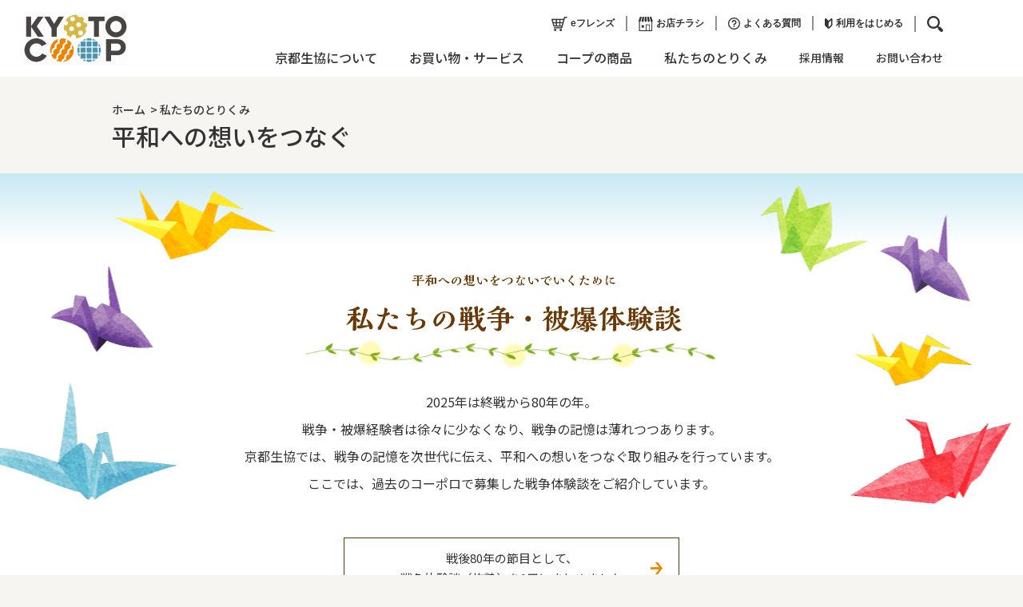

--- FILE ---
content_type: text/html; charset=UTF-8
request_url: https://kyoto.coop/peace_archives/
body_size: 10692
content:
<!doctype html>
<html lang="ja">
<head>
<!-- Google Tag Manager KINKICOOP -->
<script>(function(w,d,s,l,i){w[l]=w[l]||[];w[l].push({'gtm.start':
new Date().getTime(),event:'gtm.js'});var f=d.getElementsByTagName(s)[0],
j=d.createElement(s),dl=l!='dataLayer'?'&l='+l:'';j.async=true;j.src=
'https://www.googletagmanager.com/gtm.js?id='+i+dl;f.parentNode.insertBefore(j,f);
})(window,document,'script','dataLayer','GTM-N3KX78M');</script>
<!-- End Google Tag Manager -->

<!-- Google Tag Manager KYOTOCOOP -->
<script>(function(w,d,s,l,i){w[l]=w[l]||[];w[l].push({'gtm.start':
new Date().getTime(),event:'gtm.js'});var f=d.getElementsByTagName(s)[0],
j=d.createElement(s),dl=l!='dataLayer'?'&l='+l:'';j.async=true;j.src=
'https://www.googletagmanager.com/gtm.js?id='+i+dl;f.parentNode.insertBefore(j,f);
})(window,document,'script','dataLayer','GTM-KDS6Q2C');</script>
<!-- End Google Tag Manager -->
<meta charset="utf-8">
<meta name="format-detection" content="telephone=no">
<meta http-equiv="X-UA-Compatible" content="IE=edge">
<meta name="description" content="">
<meta name="keywords" content="">
<title>私たちの戦争・被爆体験談｜私たちのとりくみ｜京都生協</title>
<link rel="stylesheet" type="text/css" href="/css/common/layout.css">
<link rel="stylesheet" type="text/css" href="/css/common/general.css">
<link rel="stylesheet" type="text/css" href="/css/common/base.css">
<script src="/js/head.js"></script>

<!--個別JS/CSS-->
<link rel="stylesheet" type="text/css" href="css/common.css">
<link rel="stylesheet" type="text/css" href="/peace_archives/css/index.css">
<link rel="stylesheet" type="text/css" href="/js/fancybox/jquery.fancybox.css">
</head>
<body>
<!-- Google Tag Manager (noscript) KINKICOOP -->
<noscript><iframe src="https://www.googletagmanager.com/ns.html?id=GTM-N3KX78M"
height="0" width="0" style="display:none;visibility:hidden"></iframe></noscript>
<!-- End Google Tag Manager (noscript) -->



<!-- Google Tag Manager (noscript) KYOTOCOOP -->
<noscript><iframe src="https://www.googletagmanager.com/ns.html?id=GTM-KDS6Q2C"
height="0" width="0" style="display:none;visibility:hidden"></iframe></noscript>
<!-- End Google Tag Manager (noscript) -->
<div id="container">
       
<header id="gHeader">
	<div class="headInner01">
		<h1><a href="/index.html"><img src="/img/common/logo.png" alt="KYOTO COOP" width="130"></a></h1>
		<div class="rBox">
			<ul class="tList tList01">
				<li><a href="/e_canvass/"><img src="/img/common/icon01.png" alt="eフレンズ" width="20">eフレンズ</a></li>
				<li><a href="/tenpo/chirashi.html"><img src="/img/common/icon02.png" alt="お店チラシ" width="18">お店チラシ</a></li>
				<li><a href="https://faq.kyoto.coop/?site_domain=default"><img src="/img/common/icon03.png" alt="よくある質問" width="15">よくある質問</a></li>
				<li><a href="/takuhai/kanyu.html"><img src="/img/common/icon04.png" alt="利用をはじめる" width="10">利用をはじめる</a></li>
				<li><a href="javascript:;" data-fancybox="" data-src="#pop"><img src="/img/common/icon05.png" alt="seach" width="20"></a></li>
			</ul>
			
			<div id="pop">
				<div class="popClsoe" data-fancybox-close=""><img src="/img/common/close.png" alt="eフレンズ"></div>
				<div class="inner gSeach">
					<script type="text/javascript">
						(function() {
							var cx = '010140020108310874894:fki4vbdk3b8';
							var gcse = document.createElement('script');
							gcse.type = 'text/javascript';
							gcse.async = true;
							gcse.src = (document.location.protocol == 'https:' ? 'https:' : 'http:') +
									'//cse.google.com/cse.js?cx=' + cx;
							var s = document.getElementsByTagName('script')[0];
							s.parentNode.insertBefore(gcse, s);
						})();
					</script>
					<gcse:search></gcse:search>
				</div>
				<div class="cont"></div>
			</div>
			
			<div class="topLayout01">
				<ul class="tList">
					<li><a href="/e_canvass/"><img src="/img/common/sp_icon01.png" alt="eフレンズ" width="26"><span>eフレンズ</span></a></li>
					<li><a href="/tenpo/chirashi.html"><img src="/img/common/sp_icon02.png" alt="お店チラシ" width="26"><span>お店チラシ</span></a></li>
				</ul>
			</div>
			<div class="menu"><img  class="menu01 opan" src="/img/common/menu_opan01.png" alt="opan" width="64"><img  class="topMenu opan" src="/img/common/menu_opan02.png" alt="opan" width="64"></div>
			<nav class="gNavi">
				<ul>
					<li><a href="/coop/">京都生協について</a>
						<div class="subCont">
							<div class="subInner">
								<ul class="subList">
									<li><a href="/rinen_vision/">理念・ビジョン</a></li>
									<li><a href="/rinen_vision/#vilogo">コーポレートロゴについて</a></li>
									<li><a href="/coop/index.html#a001">組織情報</a></li>
									<li><a href="/coop/index.html#a002">経営情報</a></li>
								</ul>
								<ul class="subList">
									<li><a href="/coop/index.html#a003">京都生協の本棚</a></li>
									<li><a href="/coop/link/link_02.html">リンク集</a></li>
									<!--<li><a href="#">店舗用地募集</a></li>-->
								</ul>
								<ul class="subList">
									<li><a href="/shokuinpage/">職員専用</a></li>
									<li><a href="/soudai/">総代のひろば</a></li>
								</ul>
							</div>
						</div>
					</li>
					<li><a href="/service/">お買い物・サービス</a>
						<div class="subCont">
							<div class="subInner">
								<ul class="subList">
									<li><a href="/takuhai/kanyu.html">利用をはじめる</a></li>
									<li><a href="/takuhai/">コープの宅配</a></li>
									<li><a href="/tenpo/">コープのお店</a></li>
								</ul>
								<ul class="subList">
									<li><a href="/service/index.html#a04">暮らしに役立つ<br>
									<span class="sFont">宅配弁当、福祉、葬祭、共済、買い物送迎、移動店舗など</span></a></li>
									<li><a href="/service/index.html#a05">暮らしを楽しむ<br>
									<span class="sFont">学習教材やカルチャー教室、旅行、補聴器など</span></a></li>
								</ul>
							</div>
						</div>
					</li>
					<li><a href="/coopbrand/index.html">コープの商品</a>
						<div class="subCont">
							<div class="subInner">
								<ul class="subList">
									<li><a href="/coopbrand/productpolicy.html">大切にしたい5つのこと</a></li>
									<li><a href="/coopbrand/coop_pb.html">毎日の食卓応援</a></li>
									<li><a href="/coopbrand/kidsbaby.html">子育て応援</a></li>
									<li><a href="/coopbrand/kyotocoop_pblist/">京都生協コープ商品</a></li>
									<li><a href="/coopbrand/santyoku_pb.html">産地とつながる</a></li>
									<li><a href="/coopbrand/ethical_pb.html">エシカル消費</a></li>
								</ul>
								<ul class="subList">
									<li><a href="/coopbrand/story/index.html">商品ものがたり</a></li>
									<li><a href="/tenken_report/">点検レポート</a></li>
									<li><a href="/coopbrand/search.html">商品情報検索</a></li>
									<li><a href="/milk/index.html">せいきょう牛乳</a></li>
									<li><a href="/coopbrand/index.html#recipe">レシピ</a></li>
								</ul>
								<ul class="subList">
									<li><a href="/coopbrand/safety/index.html">安全のとりくみ</a></li>
									<li><a href="/coopbrand/sinasoroe.html">品揃えの考え方</a></li>
									<li><a href="/coopbrand/santyoku.html">産直の考え方</a></li>
								</ul>
							</div>
						</div>
					</li>
					<li><a href="/kumikatsu/">私たちのとりくみ</a>
						<div class="subCont">
							<div class="subInner">
								<ul class="subList">
									<li><a href="/event/">イベント情報</a></li>
									<li><a href="/kumikatsu_report_ver2/">みんなのとりくみレポート</a></li>
									<li><a href="/kumikatsu/soshiki_about.html">組合員活動のいろんなカタチ</a></li>
								</ul>
								<ul class="subList">
									<li><a href="/kumikatsu/index.html#torikumi">とりくみ・活動</a></li>
									<li><a href="/kumikatsu/index.html#kosodate">子育てサポート</a></li>
                                    <li><a href="/area_member/">エリアメンバー専用</a></li>
								</ul>
							</div>
                            </div>
					</li>
				</ul>
				<ul class="list01">
					<li><a href="/coop/saiyou.html">採用情報</a></li>
					<li><a href="/goiken/">お問い合わせ</a></li>
				</ul>
			</nav>
		</div>
	</div>
	<div class="headInner02">
		<ul class="listUl">
			<li><a href="/takuhai/kanyu.html"><img src="/img/common/sp_icon04.png" alt="" width="15">利用をはじめる</a></li>
			<li><a href="https://faq.kyoto.coop/?site_domain=default"><img src="/img/common/sp_icon03.png" alt="" width="20">よくある質問</a></li>
		</ul>
		<div class="menu"><img  class="menuImg opan" src="/img/common/menu_opan01.png" alt="opan" width="64"></div>
	</div>

	
</header>
<div class="cover"></div>
<div class="menuBox">
	<div class="menu"><img src="/img/common/menu_colse.png" alt="clsoe" width="64"></div>
	<div class="menuIcon"><span class="back"><a href="#"><img src="/img/common/sp_icon.png" alt="" width="81"></a></span><span><img src="/img/common/menu_icon.png" alt="" width="44"></span></div>
	<div class="menuBoxInner menuInner01">
		<nav class="gNavi">
			<ul>
				<li><a href="/coop/">京都生協について</a>
				<li><a href="/service/">お買い物・サービス</a></li>
				<li><a href="/coopbrand/">コープの商品</a></li>
				<li><a href="/kumikatsu/">私たちのとりくみ</a></li>
				</ul>
			<ul class="list01">
				<li><a href="/coop/saiyou.html">採用情報</a></li>
				<li><a href="/goiken/">お問い合わせ</a></li>
				</ul>
		</nav>
<div class="menuForm gSeach"><script type="text/javascript">
	(function() {
		var cx = '010140020108310874894:fki4vbdk3b8';
		var gcse = document.createElement('script');
		gcse.type = 'text/javascript';
		gcse.async = true;
		gcse.src = (document.location.protocol == 'https:' ? 'https:' : 'http:') +
				'//cse.google.com/cse.js?cx=' + cx;
		var s = document.getElementsByTagName('script')[0];
		s.parentNode.insertBefore(gcse, s);
	})();
</script>
<gcse:search></gcse:search></div>
		<ul class="snsList">
			<li><a href="https://www.youtube.com/channel/UCHsDtFO0jO4Edj7ivQSqzlw" target="_blank"><img src="/img/common/sp_youtu.png" alt="" width="30"></a></li>
			<li><a href="https://www.instagram.com/kyotocoop/" target="_blank"><img src="/img/common/sp_ins.png" alt="" width="30"></a></li>
			<li><a href="https://ja-jp.facebook.com/kyotocoop/" target="_blank"><img src="/img/common/sp_face.png" alt="" width="30"></a></li>
		</ul>
		<div class="spLogo"><img src="/img/common/sp_logo.png" alt="KYOTO COOP" width="156"></div>
	</div>
	<div class="menuBoxInner menuInner02" data-ind="0">
		<nav class="gNavi">
			<ul>
				<li class="style"><a href="#">京都生協について</a> </li>
				<ul class="subList">
					<div class="subCont">
						<div class="subInner">
							<ul class="subList">
								<li><a href="/coop/index.html">京都生協について　トップページ</a></li>
								<li><a href="/rinen_vision/">理念・ビジョン</a></li>
									<li><a href="/rinen_vision/#vilogo">コーポレートロゴについて</a></li>
									<li><a href="/coop/index.html#a001">組織情報</a></li>
									<li><a href="/coop/index.html#a002">経営情報</a></li>
								</ul>
							<ul class="subList">
									<li><a href="/coop/index.html#a003">京都生協の本棚</a></li>
									<li><a href="/coop/link/link_02.html">リンク集</a></li>
								<!--<li><a href="#">店舗用地募集</a></li>-->
								</ul>
							<ul class="subList">
								<li><a href="/shokuinpage/">職員専用</a></li>
                                <li><a href="/soudai/">総代のひろば</a></li>
							</ul>
						</div>
					</div>
				</ul>
			</ul>
		</nav>
	</div>
	<div class="menuBoxInner menuInner02" data-ind="1">
		<nav class="gNavi">
			<ul>
				<li class="style"><a href="/service">お買い物・サービス</a> </li>
				<ul class="subList">
					<div class="subCont">
						<div class="subInner">
							<ul class="subList">
									<li><a href="/takuhai/kanyu.html">利用をはじめる</a></li>
									<li><a href="/takuhai/">コープの宅配</a></li>
									<li><a href="/tenpo/">コープのお店</a></li>
								</ul>
							<ul class="subList">
									<li><a href="/service/index.html#a04">暮らしに役立つ<br>
									<span class="sFont">宅配弁当、福祉、葬祭、共済、買い物送迎、移動店舗など</span></a></li>
									<li><a href="/service/index.html#a04">暮らしを楽しむ<br>
									<span class="sFont">学習教材やカルチャー教室、旅行、補聴器など</span></a></li>
								</ul>
						</div>
					</div>
				</ul>
			</ul>
		</nav>
	</div>
	<div class="menuBoxInner menuInner02" data-ind="2">
		<nav class="gNavi">
			<ul>
				<li class="style"><a href="/coopbrand">コープの商品</a> </li>
				<ul class="subList">
					<div class="subCont">
						<div class="subInner">
							<ul class="subList">
									<li><a href="/coopbrand/productpolicy.html">大切にしたい5つのこと</a></li>
									<li><a href="/coopbrand/coop_pb.html">毎日の食卓応援</a></li>
									<li><a href="/coopbrand/kidsbaby.html">子育て応援</a></li>
									<li><a href="/coopbrand/kyotocoop_pb.html">京都生協コープ商品</a></li>
									<li><a href="/coopbrand/santyoku_pb.html">産地とつながる</a></li>
									<li><a href="/coopbrand/ethical_pb.html">エシカル消費</a></li>
								</ul>
							<ul class="subList">
									<li><a href="/coopbrand/story/index.html">商品ものがたり</a></li>
									<li><a href="/tenken_report/">点検レポート</a></li>
									<li><a href="/coopbrand/search.html">商品情報検索</a></li>
									<li><a href="/milk/index.html">せいきょう牛乳</a></li>
									<li><a href="/coopbrand/index.html#recipe">レシピ</a></li>
								</ul>
							<ul class="subList">
									<li><a href="/coopbrand/safety/index.html">安全のとりくみ</a></li>
									<li><a href="/coopbrand/sinasoroe.html">品揃えの考え方</a></li>
									<li><a href="/coopbrand/santyoku.html">産直の考え方</a></li>
							</ul>
						</div>
					</div>
				</ul>
			</ul>
		</nav>
	</div>
	<div class="menuBoxInner menuInner02" data-ind="3">
		<nav class="gNavi">
			<ul>
				<li class="style"><a href="/kumikatsu/">私たちのとりくみ</a> </li>
				<ul class="subList">
					<div class="subCont">
						<div class="subInner">
							<ul class="subList">
									<li><a href="/event/">イベント情報</a></li>
									<li><a href="/kumikatsu_report_ver2/">みんなのとりくみレポート</a></li>
									<li><a href="/kumikatsu/soshiki_about.html">組合員活動のいろんなカタチ</a></li>
								</ul>
							<ul class="subList">
									<li><a href="/kumikatsu/index.html#torikumi">とりくみ・活動</a></li>
									<li><a href="/kumikatsu/index.html#kosodate">子育てサポート</a></li>
                                    <li><a href="/area_member/">エリアメンバー専用</a></li>
								</ul>
						</div>
					</div>
				</ul>
			</ul>
		</nav>
	</div></div>       
    <div id="main">
        <ul class="pageNavi pc">
            <li><a href="/index.html">ホーム</a>&gt; <a href="/kumikatsu/">私たちのとりくみ</a></li>
            <li class="txt">平和への想いをつなぐ</li>
        </ul>
        
        <div class="sp">
		<div class="comPageNaviBox">
			<ul class="pageNavi jsStyle">
				<li><a href="/index.html">ホーム</a>&gt;</li>
				<li class="txt jsSlick"><a href="#">私たちのとりくみ</a>
					<div class="slickCont">
						<ul>
									<li><a href="/kumikatsu/">私たちのとりくみ トップページ</a></li>
									<li><a href="/event/">イベント情報</a></li>
									<li><a href="/kumikatsu_report_ver2/">みんなのとりくみレポート</a></li>
									<li><a href="/kumikatsu/soshiki_about.html">組合員活動のいろんなカタチ</a></li>
									<li><a href="/kumikatsu/index.html#torikumi">とりくみ・活動</a></li>
									<li><a href="/kumikatsu/index.html#kosodate">子育てサポート</a></li>
									<li><a href="/area_member/">エリアメンバー専用</a></li>
						</ul>
					</div>
				</li>
			</ul>
		</div>




        </div>
        
        <section class="use" id="a01">
<!--		<h1 class="title sp">平和への想いをつなぐ</h1>-->

<div id="kyoto-body">
    <div id="contents" class="main_contents">
<!--start/編集可能箇所-->
		<div class="topBox">
			<div class="mainBox">
				<div class="photo"><img src="/peace_archives/img/index/img01.png" alt="" class="pc"><img src="/peace_archives/img/index/sp_img01.png" alt="" class="sp"></div>
				<h1><img src="/peace_archives/img/index/h_img.png" alt="平和への想いをつないでいくために 私たちの戦争・被曝体験談" class="pc"><img src="/peace_archives/img/index/sp_h_img.png" alt="平和への想いをつないでいくために 私たちの戦争・被曝体験談" class="sp"></h1>
				<p class="centerTxt">2025年は終戦から80年の年。<br>戦争・被爆経験者は徐々に少なくなり、<br class="sp">戦争の記憶は薄れつつあります。<br>京都生協では、戦争の記憶を次世代に伝え、<br class="sp">平和への想いをつなぐ取り組みを行っています。<br>ここでは、過去のコーポロで募集した<br class="sp">戦争体験談をご紹介しています。</p>
			</div>
			<div class="toplinkBox">
				<ul>
					<li><a href="https://www.kyoto.coop/coop/booksensou2507/HTML5/sd.html" target="_blank">戦後80年の節目として、<br>戦争体験談（抜粋）を<br class="sp">1冊にまとめました</a></li>
				</ul>
			</div>
			<div class="innerBox">
				<h2>カテゴリから探す</h2>
				<ul class="comTxtUl">
					<li><a href="#">すべてのカテゴリ</a></li>
					<li><a href="#">疎開</a></li>
					<li><a href="#">暮らし</a></li>
					<li><a href="#">空襲</a></li>
					<li><a href="#">終戦</a></li>
					<li><a href="#">医療</a></li>
					<li><a href="#">引き揚げ</a></li>
					<li><a href="#">学徒動員</a></li>
					<li><a href="#">戦後</a></li>
					<li><a href="#">伝聞</a></li>
					<li><a href="#">被爆</a></li>
					<li><a href="#">学校生活</a></li>
					<li><a href="#">満州開拓移民</a></li>
					<li><a href="#">出征</a></li>
				</ul>
			</div>
			<ul class="linkUl">
<!--25年度/S-->
<li><a href="../peace_archives/66.html">
	<h2 class="hTxt">戦中・戦後を生き抜いた女性たち</h2>
	<p>古塚さやかさん</p>
	<ul class="comTxtUl">
	<li>伝聞</li>
	<li>暮らし</li>
	</ul>
</a>
</li>
<li><a href="../peace_archives/65.html">
	<h2 class="hTxt">戦後80年を迎えて</h2>
	<p>重乃恭子さん</p>
	<ul class="comTxtUl">
	<li>学校生活</li>
	<li>学徒動員</li>
	<li>終戦</li>
	</ul>
</a>
</li>
<li><a href="../peace_archives/64.html">
	<h2 class="hTxt">焼き付いたB29の思い出</h2>
	<p>村上由美子さん</p>
	<ul class="comTxtUl">
	<li>空襲</li>
	<li>暮らし</li>
	</ul>
</a>
</li>
<li><a href="../peace_archives/63.html">
	<h2 class="hTxt">工場動員として過ごした日々</h2>
	<p>中野朝子さん</p>
	<ul class="comTxtUl">
	<li>学徒動員</li>
	<li>空襲</li>
	</ul>
</a>
</li>
<li><a href="../peace_archives/62.html">
	<h2 class="hTxt">広島原子爆弾投下の日の話</h2>
	<p>古郷泰子さん</p>
	<ul class="comTxtUl">
	<li>伝聞</li>
	<li>被爆</li>
	</ul>
</a>
</li>
<!--25年度/E-->
<!--24年度/S-->
<li><a href="../peace_archives/61.html">
	<h2 class="hTxt">父の軍隊履歴書より</h2>
	<p>向井哲夫さん</p>
	<ul class="comTxtUl">
	<li>伝聞</li>
	<li>出征</li>
	</ul>
</a>
</li>

<li><a href="../peace_archives/60.html">
	<h2 class="hTxt">迫撃砲の惨劇</h2>
	<p>尾﨑健一さん</p>
	<ul class="comTxtUl">
	<li>出征</li>
	</ul>
</a>
</li>

<li><a href="../peace_archives/59.html">
	<h2 class="hTxt">満州で経験した3つの恐怖</h2>
	<p>米澤龍子さん</p>
	<ul class="comTxtUl">
	<li>満州開拓移民</li>
	<li>引き揚げ</li>
	</ul>
</a>
</li>

<li><a href="../peace_archives/58.html">
	<h2 class="hTxt">大阪大空襲の記憶</h2>
	<p>富永敬子さん</p>
	<ul class="comTxtUl">
	<li>空襲</li>
	<li>疎開</li>
	<li>戦後</li>
	</ul>
</a>
</li>

<li><a href="../peace_archives/57.html">
	<h2 class="hTxt">ハルビンでの生活</h2>
	<p>水谷伸子さん</p>
	<ul class="comTxtUl">
	<li>満州開拓移民</li>
	<li>終戦</li>
	</ul>
</a>
</li>

<li><a href="../peace_archives/56.html">
	<h2 class="hTxt">亀岡への疎開と食料不足</h2>
	<p>土屋榮さん</p>
	<ul class="comTxtUl">
	<li>疎開</li>
	<li>くらし</li>
	</ul>
</a>
</li>

<li><a href="../peace_archives/55.html">
	<h2 class="hTxt">京都への移住</h2>
	<p>森郁子さん</p>
	<ul class="comTxtUl">
	<li>疎開</li>
	<li>くらし</li>
	</ul>
</a>
</li>

<li><a href="../peace_archives/54.html">
	<h2 class="hTxt">食料難とイナゴ</h2>
	<p>小南悦子さん</p>
	<ul class="comTxtUl">
	<li>くらし</li>
	</ul>
</a>
</li>

<li><a href="../peace_archives/53.html">
	<h2 class="hTxt">戦争中の僕ら、少国民</h2>
	<p>井上保三さん</p>
	<ul class="comTxtUl">
	<li>疎開</li>
	<li>くらし</li>
	<li>空襲</li>
	<li>戦後</li>
	</ul>
</a>
</li>
<!--24年度/E-->
				<li><a href="../peace_archives/52.html">
					<h2 class="hTxt">「耐え難きを耐え、忍び難きを忍び」戦争が終わった悲しさと悔しさ</h2>
					<p>辻悦子さん</p>
					<ul class="comTxtUl">
					<li>空襲</li>
					<li>終戦</li>
					</ul>
				</a>
				</li>
				<li><a href="../peace_archives/51.html">
					<h2 class="hTxt">こんぺいとうをくれた兵隊姿のお父さん</h2>
					<p>村上美千子さん</p>
					<ul class="comTxtUl">
					<li>空襲</li>
					<li>戦後</li>
					</ul>
				</a>
				</li>
				<li><a href="../peace_archives/50.html">
					<h2 class="hTxt">「空襲」が来る恐怖と隣り合わせの国民学校時代</h2>
					<p>湯浅芳子さん</p>
					<ul class="comTxtUl">
					<li>学校生活</li>
					<li>空襲</li>
					</ul>
				</a>
				</li>
				<li><a href="../peace_archives/49.html">
						<h2 class="hTxt">もっと戦争や平和について学んでください</h2>
						<p>麻依さん</p>
						<ul class="comTxtUl">
						<li>被爆</li>
						<li>伝聞</li>
						</ul>
					</a>
				</li>
				<li><a href="../peace_archives/48.html">
						<h2 class="hTxt">祖父、父から受け継ぐ戦時下の暮らし</h2>
						<p>梅染祐子さん</p>
						<ul class="comTxtUl">
						<li>伝聞</li>
						<li>暮らし</li>
						</ul>
					</a>
				</li>
				<li><a href="../peace_archives/47.html">
						<h2 class="hTxt">「お国のために」小学生も慣れない農業を</h2>
						<p>有馬和子さん</p>
						<ul class="comTxtUl">
						<li>学校生活</li>
						<li>疎開</li>
						<li>暮らし</li>
						</ul>
					</a>
				</li>
				<li><a href="../peace_archives/46.html">
						<h2 class="hTxt">慌ただしく疎開一変した生活</h2>
						<p>宮谷勝明さん</p>
						<ul class="comTxtUl">
						<li>疎開</li>
						<li>暮らし</li>
						</ul>
					</a>
				</li>
				<li><a href="../peace_archives/45.html">
						<h2 class="hTxt">「辛抱」を強いられる戦中戦後の少年時代</h2>
						<p>井上睦弘さん</p>
						<ul class="comTxtUl">
						<li>学校生活</li>
						<li>暮らし</li>
						<li>戦後</li>
						<li>疎開</li>
						</ul>
					</a>
				</li>
				<li><a href="../peace_archives/44.html">
						<h2 class="hTxt">小学五年生の戦争体験の記憶</h2>
						<p>大溝恵美子さん</p>
						<ul class="comTxtUl">
							<li>空襲</li>
							<li>疎開</li>
							<li>終戦</li>
						</ul>
					</a>
				</li>
				<li><a href="../peace_archives/43.html">
					<h2 class="hTxt">死と隣り合わせの日常</h2>
					<p>藤本忠彦さん</p>
					<ul class="comTxtUl">
						<li>空襲</li>
						<li>学徒動員</li>
					</ul>
				</a></li>
				<li><a href="../peace_archives/42.html">
					<h2 class="hTxt">父の苛酷な戦争体験</h2>
					<p>藤田和代さん</p>
					<ul class="comTxtUl">
						<li>満州開拓移民</li>
						<li>引き揚げ</li>
					</ul>
				</a></li>
				<li><a href="../peace_archives/41.html">
					<h2 class="hTxt">戦争と小学生時代</h2>
					<p>小南悦子さん</p>
					<ul class="comTxtUl">
						<li>学校生活</li>
						<li>終戦</li>
					</ul>
				</a></li>
				<li><a href="../peace_archives/40.html">
					<h2 class="hTxt">原爆投下からの十日間</h2>
					<p>吉沢保枝さん</p>
					<ul class="comTxtUl">
						<li>被爆</li>
						<li>学徒動員</li>
					</ul>
				</a></li>
				<li><a href="../peace_archives/39.html">
					<h2 class="hTxt">忘れられない、忘れてはならない引き揚げの記憶</h2>
					<p>手塚良子さん</p>
					<ul class="comTxtUl">
						<li>引き揚げ</li>
						<li>学校生活</li>
					</ul>
				</a></li>
				<li><a href="../peace_archives/38.html">
					<h2 class="hTxt">学徒動員の思い出</h2>
					<p>塩見英三さん</p>
					<ul class="comTxtUl">
						<li>学徒動員</li>
					</ul>
				</a></li>
				<li><a href="../peace_archives/37.html">
					<h2 class="hTxt">学びの機会を奪われた学生生活</h2>
					<p>久保朱實さん</p>
					<ul class="comTxtUl">
						<li>学校生活</li>
						<li>終戦</li>
					</ul>
				</a></li>
				<li><a href="../peace_archives/36.html">
					<h2 class="hTxt">亡き祖母が記した戦争の記録</h2>
					<p>倉田伴子さん</p>
					<ul class="comTxtUl">
						<li>伝聞</li>
						<li>空襲</li>
						<li>被爆</li>
						<li>暮らし</li>
					</ul>
				</a></li>
				<li><a href="../peace_archives/35.html">
					<h2 class="hTxt">長かった太平洋戦争</h2>
					<p>鈴木清子さん</p>
					<ul class="comTxtUl">
						<li>暮らし</li>
						<li>空襲</li>
					</ul>
				</a></li>
				<li><a href="../peace_archives/34.html">
					<h2 class="hTxt">第1回大阪大空襲の記憶</h2>
					<p>赤星玉英さん</p>
					<ul class="comTxtUl">
						<li>空襲</li>
					</ul>
				</a></li>
				<li><a href="../peace_archives/33.html">
					<h2 class="hTxt">戦時下の思い出</h2>
					<p>宅間正夫さん</p>
					<ul class="comTxtUl">
						<li>暮らし</li>
						<li>学校生活</li>
					</ul>
				</a></li>
				<li><a href="../peace_archives/32.html">
					<h2 class="hTxt">私の子どもだった頃</h2>
					<p>笹井ます子さん</p>
					<ul class="comTxtUl">
						<li>疎開</li>
						<li>空襲</li>
						<li>被爆</li>
					</ul>
				</a></li>
				<li><a href="../peace_archives/31.html">
					<h2 class="hTxt">徐々に日常を蝕む戦争</h2>
					<p>小野恵美子さん</p>
					<ul class="comTxtUl">
						<li>暮らし</li>
					</ul>
				</a></li>
				<li><a href="../peace_archives/30.html">
					<h2 class="hTxt">2枚の写真と母の想い</h2>
					<p>和地純子さん</p>
					<ul class="comTxtUl">
						<li>暮らし</li>
					</ul>
				</a></li>
				<li><a href="../peace_archives/29.html">
					<h2 class="hTxt">母と最期の夏みかん</h2>
					<p>大谷裕子さん</p>
					<ul class="comTxtUl">
						<li>暮らし</li>
					</ul>
				</a></li>
				<li><a href="../peace_archives/28.html">
					<h2 class="hTxt">幼き日の戦争体験</h2>
					<p>戸山初美さん</p>
					<ul class="comTxtUl">
						<li>暮らし</li>
					</ul>
				</a></li>
				<li><a href="../peace_archives/27.html">
					<h2 class="hTxt">幼き日の必死の思い出</h2>
					<p>PN.八郎兵衛さん</p>
					<ul class="comTxtUl">
						<li>空襲</li>
					</ul>
				</a></li>
				<li><a href="../peace_archives/26.html">
					<h2 class="hTxt">忘れてはいけない、あの頃のこと</h2>
					<p>大谷蔦美さん</p>
					<ul class="comTxtUl">
						<li>暮らし</li>
					</ul>
				</a></li>
				<li><a href="../peace_archives/25.html">
					<h2 class="hTxt">家族がバラバラになった戦争</h2>
					<p>西村恭子さん</p>
					<ul class="comTxtUl">
						<li>疎開</li>
						<li>暮らし</li>
					</ul>
				</a></li>
				<li><a href="../peace_archives/24.html">
					<h2 class="hTxt">死ぬような苦しみを味わった戦争と引き揚げ</h2>
					<p>岡島冨美子さん</p>
					<ul class="comTxtUl">
						<li>引き揚げ</li>
						<li>空襲</li>
						<li>終戦</li>
					</ul>
				</a></li>
				<li><a href="../peace_archives/23.html">
					<h2 class="hTxt">戦時中の辛い体験談に耳を傾けて</h2>
					<p>藤原真由美さん</p>
					<ul class="comTxtUl">
						<li>疎開</li>
						<li>暮らし</li>
						<li>終戦</li>
					</ul>
				</a></li>
				<li><a href="../peace_archives/22.html">
					<h2 class="hTxt">母と姉が語った引き揚げの苦難の記憶</h2>
					<p>酒井千津子さん</p>
					<ul class="comTxtUl">
						<li>伝聞</li>
						<li>引き揚げ</li>
					</ul>
				</a></li>
				<li><a href="../peace_archives/21.html">
					<h2 class="hTxt">厳しい戦争統治下で曾祖母が示してくれた道</h2>
					<p>大和田多可さん</p>
					<ul class="comTxtUl">
						<li>伝聞</li>
					</ul>
				</a></li>
				<li><a href="../peace_archives/20.html">
					<h2 class="hTxt">母の戦時中の暮らし</h2>
					<p>高橋和子さん</p>
					<ul class="comTxtUl">
						<li>暮らし</li>
					</ul>
				</a></li>
				<li><a href="../peace_archives/19.html">
					<h2 class="hTxt">兄が原爆被爆者遺体処理班に</h2>
					<p>高林榮子さん</p>
					<ul class="comTxtUl">
						<li>伝聞</li>
					</ul>
				</a></li>
				<li><a href="../peace_archives/18.html">
					<h2 class="hTxt">お盆</h2>
					<p>服部雅庸さん</p>
					<ul class="comTxtUl">
						<li>戦後</li>
					</ul>
				</a></li>
				<li><a href="../peace_archives/17.html">
					<h2 class="hTxt">防空壕</h2>
					<p>服部雅庸さん</p>
					<ul class="comTxtUl">
						<li>空襲</li>
					</ul>
				</a></li>
				<li><a href="../peace_archives/16.html">
					<h2 class="hTxt">「平和は当たり前ではない」決死の思いで生き抜いた戦中・戦後</h2>
					<p>佐藤光一さん</p>
					<ul class="comTxtUl">
						<li>空襲</li>
						<li>戦後</li>
					</ul>
				</a></li>
				<li><a href="../peace_archives/15.html">
					<h2 class="hTxt">太平洋戦争の時代に生きて</h2>
					<p>西島みちよさん</p>
					<ul class="comTxtUl">
						<li>空襲</li>
						<li>暮らし</li>
					</ul>
				</a></li>
				<li><a href="../peace_archives/14.html">
					<h2 class="hTxt">亡き父が見た東京大空襲</h2>
					<p>PN.新緑好子さん</p>
					<ul class="comTxtUl">
						<li>空襲</li>
					</ul>
				</a></li>
				<li><a href="../peace_archives/13.html">
					<h2 class="hTxt">1945年８月6日の朝に</h2>
					<p>花垣ルミさん</p>
					<ul class="comTxtUl">
						<li>被爆</li>
					</ul>
				</a></li>
				<li><a href="../peace_archives/12.html">
					<h2 class="hTxt">亡き母と赤ちゃんが寝ていたベッドはどこへ</h2>
					<p>福井君子さん</p>
					<ul class="comTxtUl">
						<li>暮らし</li>
					</ul>
				</a></li>
				<li><a href="../peace_archives/11.html">
					<h2 class="hTxt">空襲で全滅した町。聞こえるのは泣き声とつらい話だけ</h2>
					<p>望月福江さん</p>
					<ul class="comTxtUl">
						<li>暮らし</li>
						<li>空襲</li>
					</ul>
				</a></li>
				<li><a href="../peace_archives/10.html">
					<h2 class="hTxt">一山村の敗戦</h2>
					<p>加藤節子さん</p>
					<ul class="comTxtUl">
						<li>暮らし</li>
					</ul>
				</a></li>
				<li><a href="../peace_archives/09.html">
					<h2 class="hTxt">私の記憶だけで終わらせてはいけない</h2>
					<p>舞鶴市 Oさん</p>
					<ul class="comTxtUl">
						<li>伝聞</li>
					</ul>
				</a></li>
				<li><a href="../peace_archives/08.html">
					<h2 class="hTxt">大切な人を持ち続ける舞鶴の港</h2>
					<p>長岡京市 上田さん</p>
					<ul class="comTxtUl">
						<li>引き揚げ</li>
					</ul>
				</a></li>
				<li><a href="../peace_archives/07.html">
					<h2 class="hTxt">終戦二年後　変わり果てた大阪で見たもの</h2>
					<p>北区 北村さん</p>
					<ul class="comTxtUl">
						<li>戦後</li>
					</ul>
				</a></li>
				<li><a href="../peace_archives/06.html">
					<h2 class="hTxt">お国のための労働はあたりまえ</h2>
					<p>長岡京市 松井さん</p>
					<ul class="comTxtUl">
						<li>学徒動員</li>
					</ul>
				</a></li>
				<li><a href="../peace_archives/05.html">
					<h2 class="hTxt">今でも茜色の夕焼け空は恐ろしい</h2>
					<p>福知山市 井上さん</p>
					<ul class="comTxtUl">
						<li>空襲</li>
					</ul>
				</a></li>
				<li><a href="../peace_archives/04.html">
					<h2 class="hTxt">幼い瞳に映った今日の戦中戦後</h2>
					<p>山科区 三野さん</p>
					<ul class="comTxtUl">
						<li>暮らし</li>
						<li>終戦</li>
					</ul>
				</a></li>
				<li><a href="../peace_archives/03.html">
					<h2 class="hTxt">戦争は人を悪魔に</h2>
					<p>左京区 K.Kさん</p>
					<ul class="comTxtUl">
						<li>引き揚げ</li>
					</ul>
				</a></li>
				<li><a href="../peace_archives/02.html">
					<h2 class="hTxt">「戦時中でなければ」も思い今も</h2>
					<p>上京区 Y.Kさん</p>
					<ul class="comTxtUl">
						<li>暮らし</li>
						<li>医療</li>
					</ul>
				</a></li>
				<li><a href="../peace_archives/01.html">
					<h2 class="hTxt">今も鮮明によみがえる幼い日々</h2>
					<p>田中富久子さん</p>
					<ul class="comTxtUl">
						<li>疎開</li>
						<li>暮らし</li>
						<li>空襲</li>
						<li>終戦</li>
					</ul>
				</a></li>
			</ul>
			<div class="pageNaviBox">
				<p>続きをみる</p>
				<ul class="pageNaviUl"></ul>
			</div>
		</div>
<!--end/編集可能箇所-->
<!-- E/id="contents" --></div>
<!-- E/id="kyoto-body" --></div>

        </section>
    </div>
       
<footer id="gFooter"> 
        <div class="pagetop"><a href="#container"><img src="/img/common/pagetop.png" alt="pagetop" width="50"></a></div>
        <div class="inner">
            <ul class="snsList">
			<li><a href="https://www.youtube.com/channel/UCHsDtFO0jO4Edj7ivQSqzlw" target="_blank"><img src="/img/common/youtube.png" alt="Youtube" width="54"></a></li>
			<li><a href="https://www.instagram.com/kyotocoop/" target="_blank"><img src="/img/common/ins.png" alt="Instagram" width="54"></a></li>
			<li><a href="https://ja-jp.facebook.com/kyotocoop/" target="_blank"><img src="/img/common/face.png" alt="facebook" width="54"></a></li>
            </ul>
            <div class="naviBox">
                <div class="tBox">
                    <div class="navi">
                        <p class="ttlStyle"><a href="/coop/index.html">京都生協について</a></p>
                        <div class="inner01">
                            <ul class="naviList">
                                <li><a href="/rinen_vision/">理念・ビジョン</a></li>
                                <li><a href="/coop/index.html#a001">組織情報</a></li>
                                <li><a href="/coop/index.html#a002">経営情報</a></li>
                                <li><a href="/coop/index.html#a003">京都生協の本棚</a></li>
                            </ul>
                            <ul class="naviList">
                                <li><a href="/coop/link/link_02.html">リンク集</a></li>
                                <li><a href="/shokuinpage/">職員専用</a></li>
                                <li><a href="/soudai/">総代のひろば</a></li>
                            </ul>
                        </div>
                    </div>
                    <div class="navi">
                        <p class="ttlStyle"><a href="/service/">お買い物・サービス</a></p>
                        <div class="inner01">
                            <ul class="naviList">
									<li><a href="/takuhai/kanyu.html">利用をはじめる</a></li>
									<li><a href="/takuhai/index.html">コープの宅配</a></li>
									<li><a href="/tenpo/index.html">コープのお店</a></li>
                            </ul>
                            <ul class="naviList">
                                <li><a href="/service/index.html#a04">暮らしに役立つ</a></li>
                                <li><a href="/service/index.html#a05">暮らしを楽しむ</a></li>
                            </ul>
                        </div>
                    </div>
                    <div class="navi">
                        <p class="ttlStyle"><a href="/coopbrand/index.html">コープの商品</a></p>
                        <div class="inner01">
                            <ul class="naviList">
									<li><a href="/coopbrand/productpolicy.html">大切にしたい5つのこと</a></li>
									<li><a href="/coopbrand/coop_pb.html">毎日の食卓応援</a></li>
									<li><a href="/coopbrand/kidsbaby.html">子育て応援</a></li>
									<li><a href="/coopbrand/kyotocoop_pblist/">京都生協コープ商品</a></li>
									<li><a href="/coopbrand/santyoku_pb.html">産地とつながる</a></li>
									<li><a href="/coopbrand/ethical_pb.html">エシカル消費</a></li>
                            </ul>
                            <ul class="naviList">
									<li><a href="/coopbrand/story/index.html">商品ものがたり</a></li>
									<li><a href="/tenken_report/">点検レポート</a></li>
									<li><a href="/coopbrand/search.html">商品情報検索</a></li>
									<li><a href="/milk/index.html">せいきょう牛乳</a></li>
									<li><a href="/coopbrand/index.html#recipe">レシピ</a></li>
									<li><a href="/coopbrand/safety/index.html">安全のとりくみ</a></li>
									<li><a href="/coopbrand/sinasoroe.html">品揃えの考え方</a></li>
									<li><a href="/coopbrand/santyoku.html">産直の考え方</a></li>
                            </ul>
                        </div>
                    </div>
                    <div class="navi">
                        <p class="ttlStyle"><a href="/kumikatsu/index.html">私たちのとりくみ</a></p>
                        <div class="inner01">
                            <ul class="naviList">
									<li><a href="/event/">イベント情報</a></li>
									<li><a href="/kumikatsu_report_ver2/">みんなのとりくみレポート</a></li>
									<li><a href="/kumikatsu/soshiki_about.html">組合員活動のいろんなカタチ</a></li>
                            </ul>
                            <ul class="naviList">
									<li><a href="/kumikatsu/index.html#torikumi">とりくみ・活動</a></li>
									<li><a href="/kumikatsu/index.html#kosodate">子育てサポート</a></li>
									<li><a href="/area_member/">エリアメンバー専用</a></li>
                            </ul>
                        </div>
                    </div>
                </div>
               <div class="bBox">
                    <div class="navi">
                        <p class="ttlStyle"><a href="/coop/saiyou.html">採用情報</a></p>
                    </div>
                    <div class="navi">
                        <p class="ttlStyle"><a href="/goiken/">お問い合わせ</a></p>
                    </div>
               </div>
            </div>
            <div class="txtBox">
                <div class="logo"><a href="/index.html"><img src="/img/common/f_logo.png" alt="KYOTOCOOP 京都生活協同組合" width="187"></a></div>
                <address>Copyright(c) KYOTO-COOP.Allrights reserved.</address>
                <p class="txt01">このウェブサイトは京都生活協同組合が運営する公式ウェブサイトです。<br class="sp">このサイトに掲載されている記事、画像などをいかなる方法においても無断で複写・転載することを禁止します。</p>
            </div>
        </div>
    </footer>
</div>
<script src="/js/jquery-1.12.4.min.js"></script> 
<script src="js/TweenMax.min.js"></script>
<script src="js/jquery.easing.js"></script>
<script src="/js/jquery.matchHeight.js"></script>
<script src="/js/fancybox/jquery.fancybox.js"></script>
<script src="/js/common.js"></script>
<script>
	$(function(){
		if(window.innerWidth > 896){	
			$('.topBox .linkUl .hTxt').matchHeight();
        }
        
        $('.comTxtUl li:not(:first-child) a').click(function(){
            $('.pageNaviBox').hide();
            $(this).parent().addClass('on').siblings().removeClass('on');
            var text = $(this).html();
            $('.topBox .linkUl > li').hide();
            $('.topBox .linkUl > li').each(function(){
                var $this = $(this);
                $(this).find('li').each(function(){
                   if($(this).html() == text){
                        $this.show();
                    } 
                });
            });
            return false;
        });
        
        $('.comTxtUl li:first-child a').click(function(){
            $(this).parent().addClass('on').siblings().removeClass('on');
            start();
            $('.pageNaviBox').show();
            return false;
        });
    });
      
// kiokuTopList
function kiokuTopList(){
	var obj = {
		numPerPage: 12,
		nowPage: 0,
		totalPages: 0,
		$items: $('.topBox .linkUl'),
		$li: $('.topBox .linkUl > li'),
        $btMore: $('.pageNaviBox p'),
		$page: $('.pageNaviUl'),
		$noMivie: $('#content #main .noMivie')
	};
	
	if(!obj.$li.length){
		obj.$items.hide();
		obj.$noMivie.show();
		return;
	}
	
	setPagination(obj);
	
}

// setPagination
function setPagination(obj){
	obj.totalPages = Math.ceil(obj.$li.length / obj.numPerPage);
	
	if(obj.totalPages > 1){
		var ht = ''
		for(var i = 0; i < obj.totalPages; i++){
			ht+='<li><span>'+(i+1)+'</span></li>';
		}
        obj.$page.html('');
		obj.$page.append(ht);
	}
	
	if(obj.totalPages > 1){
        obj.$btMore.fadeIn(400);
		obj.$page.fadeIn(400);
	}
	
	var init = false;
	var scrollTop = null;
	
	if(location.hash.length > 0){
		var ret = location.hash.match(/^[#]*page(\d+)$/);
		if(ret && ret[1] > 0){
			obj.nowPage = ret[1];
			init = true;
		}
	}
	if(history.state && history.state.nowPage){
        console.log(1);
		obj.nowPage = history.state.nowPage;
		scrollTop = history.state.scrollTop;
		if(history && history.replaceState) history.replaceState(null, null, null);
		init = true;
	}
	if(init){
		if(obj.nowPage > obj.totalPages) obj.nowPage = obj.totalPages;
		showPage(true, scrollTop);
	}else{
		obj.nowPage++;
		showPage();
	}
    
    obj.$btMore.on('click', function(){
		obj.nowPage++;
		showPage();
	});
	
	obj.$page.find('li').on('click', function(){
		var page = $(this).text() - 0;
		if(page > obj.nowPage){
			obj.nowPage = page;
			showPage();
		}else{
			scrollToPage(page);
		}
	});
    
    function scrollToPage(page, init, scrollTop){
        var $target = obj.$li.eq(obj.numPerPage * (page - 1));
        var top = $target.offset().top;
        top -= $('#gHeader').height() + 15;
        if(init){
            if(scrollTop != void 0 && scrollTop >= 0) top = scrollTop;
            $(window).scrollTop(top);
        }else{
            $('html,body').animate({scrollTop:top}, {duration:700, easing:'easeOutQuart'});
        }
    }
	
	function showPage(init, scrollTop){
		if(init){
			obj.$li.slice(0, obj.numPerPage * (obj.nowPage)).show();
		}else{
			obj.$li.slice(0, obj.numPerPage * (obj.nowPage-1)).filter(':not(:visible)').fadeIn(300);
			var $target = obj.$li.slice(0, obj.numPerPage * obj.nowPage).filter(':not(:visible)').show();
			
			TweenMax.staggerFromTo($target, 0.3, {opacity:0},  {opacity:1, ease:Linear.easeNone}, 0.15);
		}
		obj.$page.find('li').eq(obj.nowPage - 1).addClass('on').siblings().removeClass('on');
        if(obj.nowPage == obj.totalPages) obj.$btMore.hide();
		if(init || obj.nowPage > 1) scrollToPage(obj.nowPage, init, scrollTop);
		if(obj.nowPage > 1){
			var hash = '#page'+obj.nowPage;
			if(history && history.replaceState){
				history.replaceState(null, null, hash);
			}else{
				location.hash = hash;
			}
		}
    }
    
    $('.topBox .linkUl a').on('click', function(e){
		e.preventDefault();
		if(history && history.replaceState){
			history.replaceState({'nowPage':obj.nowPage, 'scrollTop':$(window).scrollTop()}, null, null);
		}
		location.href = this.href;
	});
}
    
function start(){
    kiokuTopList();
}
$(window).load(function(){
	start();
});
</script>
</body>
</html>

--- FILE ---
content_type: text/css
request_url: https://kyoto.coop/css/common/layout.css
body_size: 4063
content:
@charset "utf-8";
@import url('https://fonts.googleapis.com/css2?family=Noto+Sans+JP:wght@300;400;500;700;900&display=swap');
/*------------------------------------------------------------
	デフォルトスタイル
------------------------------------------------------------*/
html, body, div, span, applet, object, iframe, h1, h2, h3, h4, h5, h6, p, blockquote, pre, a, abbr, acronym, address, big, cite, code, del, dfn, em, font, img, ins, kbd, q, s, samp, smallv, strike, strong, sub, sup, tt, var, b, u, i, center, dl, dt, dd, ol, ul, li, fieldset, form, label, legend, table, caption, tbody, tfoot, thead, tr, th, td {
	margin: 0;
	padding: 0;
	background: transparent;
	border: 0;
	outline: 0;
	font-size: 1em;
}
html {
	font-size: 62.5%;
}
body, table, input, textarea, select, option {
	font-family: 'Noto Sans JP', sans-serif;
}
article, aside, canvas, details, figcaption, figure, footer, header, hgroup, menu, nav, section, summary {
	display: block;
}
ol, ul {
	list-style: none;
}
blockquote, q {
	quotes: none;
}
:focus {
	outline: 0;
}
ins {
	text-decoration: none;
}
del {
	text-decoration: line-through;
}
img {
	vertical-align: top;
	max-width: 100%;
    height: auto;
}
a,
a:link {
	color: #333;
	transition: all 0.3s;
	text-decoration: none;
}
a:visited {
	transition: all 0.3s;
	color: #333;
}
a:hover {
	transition: all 0.3s;
	color: #333;
}
a:active {
	transition: all 0.3s;
	color: #333;
}


/*
a,
a:link {
	color: #0033cc;
	transition: all 0.3s;
	text-decoration: none;
}
a:visited {
	transition: all 0.3s;
	color: #00248e;
}
a:hover {
	transition: all 0.3s;
	color: #4d71db;
}
a:active {
	transition: all 0.3s;
	color: #0033cc;
}
*/
/*------------------------------------------------------------
	レイアウト
------------------------------------------------------------*/
body {
	color: #333333;
	font-size: 1.4rem;
	line-height: 1.5;
	text-size-adjust: none;
	-webkit-text-size-adjust: none;
	background-color: #F7F5F2;
}
#container {
	padding-top: 130px;
	text-align: left;
	overflow: hidden;
}
#main {
	margin-bottom: 99px;
}
a[href^="tel:"] {
	cursor: default;
	pointer-events: none;
}
@media all and (min-width: 800px) {
	.sp {
		display: none !important;
	}
}
@media all and (max-width: 799px) {
	body {
		min-width: inherit;
		font-size: 1.2rem;
	}
	a:hover,
	a:hover img {
		opacity: 1 !important;
	}
	.pc {
		display: none !important;
	}
	a[href^="tel:"] {
		cursor: pointer;
		pointer-events: auto;
	}
	#container {
		padding-top: 62px;
	}
	#main {
		margin-bottom: 69px;
	}
}
/*------------------------------------------------------------
	ヘッダー
------------------------------------------------------------*/
#gHeader {
	position: fixed;
	left: 0;
	top: 0;
	width: 100%;
	z-index: 99;
	padding: 0 100px 0 29px;
	transition: padding 0.8s;
	box-sizing: border-box;
	background-color: #fff;
}

#gHeader .headInner01 {
	display: flex;
	align-items: center;
	justify-content: space-between;
}
#gHeader .tList {
	margin-bottom: 20px;
	display: flex;
	flex-wrap: wrap;
	justify-content: flex-end;
}
#gHeader .tList li:first-child a {
	border-left: none;
}
#gHeader .tList li a {
	padding: 0 14px;
	display: inline-block;
	border-left: 2px solid #909090;
	font-size: 1.2rem;
	font-weight: bold;
	font-family: 'Avenir','Helvetica Neue','Helvetica','Arial','Hiragino Sans','ヒラギノ角ゴシック',YuGothic,'Yu Gothic','メイリオ', Meiryo,'ＭＳ Ｐゴシック','MS PGothic',sans-serif;
}
#gHeader .tList li a:hover {
	opacity: 0.7;
}
#gHeader .tList li:last-child a {
	padding-top: 0;
	padding-right: 0;
}
#gHeader .tList li:last-child img {
	margin-right: 0;
}
#gHeader .tList img {
	margin-right: 4px;
	vertical-align: middle;
}
#gHeader .rBox {
	margin-top: 17px;
}
.gNavi {
	margin-right: -20px;
	display: flex;
	align-items: center;
	justify-content: flex-end;
}
.gNavi ul {
	display: flex;
	flex-wrap: wrap;
}
.gNavi .list01 a::before {
	display: none;
}
.gNavi ul > li {
	margin: 0 20px;
	transition: margin 0.8s;
}
.gNavi ul > li a {
	padding: 0 0 12px;
	position: relative;
	display: inline-block;
}
.gNavi ul > li > a::before {
	content: '';
	border-bottom: 4px solid #EB8500;
	width: 100%;
	position: absolute;
	bottom: 0;
	left: 0;
	transform: scale(0, 1);
	transition: transform 0.3s;
}
.gNavi ul a {
	font-size: 1.6rem;
	font-weight: 500;
}
.gNavi .list01 li {
	height: 100%;
}
.gNavi .list01 a {
	padding-top: 2px;
	font-size: 1.4rem;
}
.gNavi .subCont {
	display: none;
	position: absolute;
	top: 100%;
	left: 0;
	width: 100vw;
	z-index: 10;
	box-sizing: border-box;
	background-color: #fff;
	box-shadow: 0 4px 4px rgba(112,112,112,0.3);
}
.gNavi .subCont a:hover {
	opacity: 0.7;
}
.gNavi .subCont .subInner {
	padding: 18px 0 4px;
	max-width: 800px;
	margin: 0 auto;
	display: flex;
}
.gNavi .subList {
	display: block;
	margin-right: 53px;
}
.gNavi .subList li {
	position: relative;
	margin-bottom: 23px;
}
.gNavi .subList li::before {
	content: "";
	position: absolute;
	left: 0;
	top: 50%;
	transform: translateY(-50%);
	width: 14px;
	height: 1px;
	background-color: #909090;
}
.gNavi .subList li a {
	padding-left: 19px;
	padding-bottom: 0;
	font-weight: 300;
	border-bottom: none;
}

.gNavi .sFont {
	font-size: 80%;
}

@media all and (min-width: 1000px) {
	.gNavi > ul > li > a:hover::before {
		transform: scale(1,1);
	}
	.gNavi ul .active > a::before {
		transform: scale(1,1);
	}
	.gNavi ul .on > a::before {
		transform: scale(1,1);
		border-color: #BABABA;
	}
	.menuBox {
		display: none !important;
	}
	#gHeader.active {
		box-shadow: 0 0 10px rgba(112,112,112,0.6);
	}
	.gNavi .list01 a:hover {
		color: #BABABA;
	}
}
@media all and (min-width: 1000px) {
	#gHeader .headInner02 {
		display: none;
	}
	#gHeader .topLayout01 {
		display: none;
	}
	#gHeader .menu {
		display: none;
	}
}
@media all and (max-width: 1199px) and (min-width: 1000px) {
	#gHeader {
		padding: 0 74px 0 29px;
	}
	.gNavi ul > li {
		margin: 0 7px;
	}
	.gNavi {
		margin-right: 3px;
	}
	.gNavi .list01 li {
		margin-left: 14px;
	}
}
@media all and (max-width: 999px) {
	body.fixed {
		position:fixed;
		left: 0;
		top: 0;
		width: 100%;
	}
	#gHeader {
		padding: 0 0 3px 9px;
		box-shadow: none;
		position: absolute;
	}
	#gHeader.fixd {
		position: fixed;
		box-shadow: 0 0 10px rgba(112,112,112,0.6);
	}
	#gHeader .headInner02 .menu {
		bottom: 0;
	}
	#gHeader .tList01 {
		display: none;
	}
	.menuBoxInner {
		display: none;
	}
	.menuInner01 {
		display: block;
	}
	#gHeader .headInner01 {
		/* display: none; */
	}
	#gHeader .headInner02 {
		display: none;
		padding-bottom: 6px;
	}
	#gHeader .headInner02 .menuImg {
		bottom: auto;
		top: 0;
	}
	#gHeader .headInner02  .listUl {
		margin: 6px 0 -2px 12px;
		display: flex;
		font-size: 1.2rem;
	}
	#gHeader .headInner02  .listUl img {
		margin-right: 10px;
	}
	#gHeader .headInner02  .listUl li {
		margin-right: 29px;
		padding: 7px 0 8px 26px;
		border-left: 1px solid #CCCCCC;
	}
	#gHeader .headInner02  .listUl li:first-child {
		border-left: none;
		padding-left: 0;
	}
	#gHeader .topMenu {
		display: none;
	}
	#gHeader .menu01 {
		display: block;
	}
	#gHeader .gNavi {
		display: none;
	}
	#gHeader h1 {
		width: 65px;
	}
	#gHeader .tList {
		margin: 4px 10px 0 0;
	}
	#gHeader .tList li {
		margin-left: 4px;
	}
	#gHeader .tList li a {
		padding: 0 5px;
		border-left: none;
	}
	#gHeader .topLayout01 .tList span {
		display: block;
	}
	#gHeader .topLayout01 .tList li a {
		font-size: 0.9rem;
		text-align: center;
	}
	#gHeader .topLayout01 .tList img {
		margin: 0 0 3px;
	}
	#gHeader .rBox {
		margin: 0 67px  0 0;
	}
	.menu {
		position: absolute;
		top: 0;
		right: 0;
	}
	.menuBox {
		padding: 95px 0 30px;
		position: fixed;
		top: 0;
		right: 0;
		height: 100%;
		overflow-y: auto;
		z-index: 300;
		box-sizing: border-box;
		width: calc(100% - 55px);
		transform: translateX(100%);
		transition: transform 0.5s ease;
		background-color: rgba(255,255,255,0.9);
	}
	.cover {
		display: none;
		position: fixed;
		left: 0;
		top: 0;
		width: 100%;
		height: 100%;
		z-index: 101;
		background-color: rgba(112,112,112,0.6);
	}
	.filter {
		filter: blur(2px);
	}
	.menuBox.on {
		transform: translateX(0);
	}
	.menuBox .menu {
		bottom: auto;
		top: 0;
	}
	.menuBox .menuIcon {
		position: absolute;
		top: 4px;
		left: 15px;
		display: flex;
		align-items: center;
	}
	.menuBox .gNavi {
		margin-right: 0;
		display: block;
	}
	.menuBox .back {
		display: none;
		margin: 17px 5px 0 4px;
	}
	.menuBox .gNavi ul {
		display: block;
	}
	.gNavi ul > li {
		margin-bottom: 26px;
	}
	.gNavi .list01 {
		padding-top: 18px;
		margin: -6px 20px 0;
		border-top: 1px solid #CCCCCC;
	}
	.gNavi .list01 li {
		margin: 0 0 5px;
	}
	.menuBox .menuForm {
		margin: 42px 20px 35px;
		position: relative;
	}
	.menuBox form input[type="submit"] {
		position: absolute;
		top: 50%;
		left: 15px;
		border: none;
		-webkit-appearance:none;
		appearance:none;
		box-shadow: none;
		background-color: transparent;
		transform: translateY(-50%);
		width: 20px;
		height: 20px;
		background: url('../../img/common/icon05.png') no-repeat left top / 20px auto;
	}
	.menuBox .snsList {
		margin-bottom: 30px;
		display: flex;
		flex-wrap: wrap;
		align-items: center;
		justify-content: center;
	}
	.menuBox .snsList li {
		margin: 0 14px;
	}
	.menuBox .spLogo {
		margin-bottom: 60px;
		text-align: center;
	}
	.gNavi .subCont {
		display: block;
		position: static;
		width: auto;
		box-shadow: none;
		background-color: transparent;
	}
	.gNavi .subCont .subInner {
		padding: 0;
		display: block;
	}
	.gNavi .subList {
		margin: 0 0;
	}
	.gNavi .subList li {
		margin-bottom: 42px;
	}
}
@media all and (max-width: 374px) {
	#gHeader .headInner02 .listUl li {
		margin-right: 5px;
		padding-left: 8px;
	}
}
/*------------------------------------------------------------
	フッター
------------------------------------------------------------*/
#gFooter {
	padding: 30px 0;
	position: relative;
	box-shadow: 0 -2px 2px  rgba(112,112,112,0.2);
	background-color: #fff;
}
#gFooter .inner {
	max-width: 760px;
	margin: 0 auto;
}
#gFooter .snsList {
	margin-bottom: 44px;
	display: flex;
	justify-content: center;
	flex-wrap: wrap;
}
#gFooter a:hover {
	opacity: 0.7;
}
#gFooter .snsList li {
	margin: 0 23px;
}
#gFooter .naviBox .tBox {
	margin-right: -40px;
	display: flex;
	flex-wrap: wrap;
}
#gFooter .naviList a {
	font-weight: 300;
}
#gFooter .naviList {
	margin-right: 40px;
}
#gFooter .naviList li {
	margin-bottom: 8px;
	width: 160px;
}
#gFooter .navi .ttlStyle {
	margin-bottom: 15px;
}
#gFooter .navi .ttlStyle a {
	font-weight: 500;
}
#gFooter .naviBox .bBox {
	margin-top: -85px;
}
#gFooter .naviBox .bBox .navi {
	margin-bottom: 33px;
}
#gFooter .txtBox {
	margin-top: -5px;
}
#gFooter address {
	font-style: normal;
	font-size: 1.1rem;
}
#gFooter .txt01 {
	margin-top: 2px;
	font-size: 0.9rem;
}
#gFooter .logo {
	margin-bottom: 19px;
}
#gFooter .pagetop a:hover {
	opacity: 0.7;
}
#gFooter .pagetop {
	position: absolute;
	right: 61px;
	bottom: 39px;
}
@media all and (max-width: 799px) {
	#gFooter {
		padding: 48px 0;
	}
	#gFooter .naviBox .tBox {
		display: block;
		margin-right: 0;
	}
	#gFooter .inner {
		margin: 0 25px;
	}
	#gFooter .snsList {
		margin-bottom: 47px;
	}
	#gFooter .navi {
		margin-bottom: 7px;
		font-size: 1.4rem;
	}
	#gFooter .inner01 {
		margin: 0 10px;
		display: flex;
		justify-content: space-between;
		flex-wrap: wrap;
	}
	#gFooter .naviList {
		width: 42.9%;
		margin-right: 0;
	}
	#gFooter .naviList li {
		margin-right: -10px;
		width: auto;
		margin-bottom: 13px;
	}
	#gFooter .naviList li.style {
		min-height: 42px;
	}
	#gFooter .navi .ttlStyle {
		width: 100%;
	}
	#gFooter .naviBox .bBox {
		margin-top: 0;
	}
	#gFooter .naviBox .bBox .navi {
		margin-bottom: 25px;
	}
	#gFooter .txtBox {
		margin-top: 0;
	}
	#gFooter .logo {
		margin-bottom: 10px;
	}
	#gFooter .txtBox {
		width: 84%;
	}
	#gFooter .txt01 {
		letter-spacing: 1px;
		margin-top: 11px;
	}
	#gFooter .pagetop {
		right: 10px;
		bottom: 56px;
	}
}
@media all and (max-width: 374px) {
	#gFooter .snsList li {
		margin: 0 12px;
	}
}
#pop {
	padding: 20px;
	display: none;
	width: 52%;
}
#pop .inner {
	position: relative;
	width: 280px;
	margin: 0 auto;
}
.gSeach .gsc-search-button-v2 {
	position: absolute;
	left: 15px;
	top: 50%;
	padding: 0;
    border: none;
	width: 20px;
	height: 20px;
	transform: translateY(-50%);
	background: url('../../img/common/icon05.png') no-repeat center / 20px auto;
}
.gSeach input.gsc-input {
	height: 40px !important;
	padding: 5px 9px 5px 45px !important;
	border-radius: 60px;
	position: relative;
	background-color: rgba(224,224,224,1) !important;
	background-image: none !important;
	box-sizing: border-box;
}
.gSeach table.gsc-search-box td.gsc-input {
	padding: 0;
}
.gSeach .gsc-control-cse {
	background-color: transparent;
	border: none;
}
.gSeach input.gsc-input:focus + .posTxtStyle01 {
	background-image: none;
}
#pop .popClsoe {
	position: absolute;
	top: 0;
	right: 0;
}
#pop .cont {
	margin-top: 20px;
	height: 400px;
	border-top: 1px solid #BABABA;
}
.fancybox-button svg {
	display: none;
}
.gSeach .gsst_b {
	display: none;
}
.gSeach .gsc-search-button-v2 svg {
	display: none;
}
.posTxtStyle01 {
	position: absolute;
	left: 38px;
	width: 128px;
	height: 20px;
	top: 50%;
	transform: translateY(-50%);
	display: inline-block;
	background: url('../../img/common/txt_img01.png') no-repeat center;
}
.posTxtStyle01.on {
	background-image: none;
}
.gSeach .gsc-input-box {
	border: none;
	background-color: transparent;
}
.gSeach .gsib_a {
	/* padding: 5px 9px 4px 9px; */
	padding: 0;
}
.gSeach .gsc-control-cse {
	padding: 0 !important;
}
@media all and (max-width: 799px) {
	.gSeach .gsc-results-wrapper-overlay {
		left: 0;
		width: 100%;
		box-sizing: border-box;
	}
}


--- FILE ---
content_type: text/css
request_url: https://kyoto.coop/css/common/general.css
body_size: 3373
content:
@charset "utf-8";
@import url('https://fonts.googleapis.com/css2?family=Roboto:wght@300;400;500;700;900&display=swap');
/*------------------------------------------------------------
	汎用スタイル
------------------------------------------------------------*/
/* clearfix */	
.clearfix:after {content: "";display: block;clear: both;}
/* flex */	
.flex,.flexA,.flexB,.flexC {display: flex;flex-wrap: wrap;}
.flexA {justify-content: space-around;}
.flexB {justify-content: space-between;}
.flexC {justify-content: center;}
/*------------------------------------------------------------
	common
------------------------------------------------------------*/
.en {
	font-family: 'Roboto', sans-serif;
}
/* comListUl */
.comListUl {
	margin-top: -4px;
	display: flex;
	flex-wrap: wrap;
	justify-content: space-between;
	box-shadow: 0 4px 6px  rgba(112,112,112,0.4);
}
.comListUl li {
	margin-top: 4px;
	width: calc((100% - 4px) / 2);
}
.comListUl01 li {
	width: calc((100% - 8px) / 3);
}

.comListUl li a {
	display: block;
	position: relative;
}
.comListUl li a::before {
	content: "";
	position: absolute;
	left: 0;
	top: 0;
	width: 100%;
	height: 100%;
	background-color: rgba(0,0,0,0.3);
}
.comListUl .inner {
	position: absolute;
	width: 100%;
	left: 50%;
	top: 50%;
	color: #fff;
	font-size: 1.66vw;
	font-weight: 600;
	text-align: center;
	transform: translate(-50%,-50%);
}
.comListUl .img img {
	width: 100%;
}
.comListUl li a:hover {
	opacity: 0.7;
}
.comListUl .small {
	margin-top: 2px;
	display: block;
	font-size: 1.2vw;
}
@media all and (min-width: 800px) {
	.comListUl01 {
		justify-content: flex-start;
	}
	.comListUl01 li {
		margin-right: 4px;
	}
	.comListUl01 li:nth-child(3n) {
		margin-right: 0;
	}
}
@media all and (max-width: 799px) {
	.comListUl {
		margin-top: -2px;
	}
	.comListUl li {
		margin-top: 2px;
		width: calc((100% - 2px) / 2);
	}
	.comListUl .inner {
		font-size: 1.6rem;
		width: 100%;
		text-align: center;
	}
	.comListUl .small {
		font-size: 1.2rem;
	}
}
/* headLine01 */
.headLine01 {
	margin-bottom: 3px;
	font-size: 2.4rem;
	text-align: center;
}
.comCenTxt {
	margin-bottom: 8px;
	text-align: center;
}
.headLine02 {
	margin-bottom: 6px;
	font-size: 2rem;
	text-align: center;
}
.headLine03 {
	margin-bottom: 7px;
	font-size: 1.8rem;
	text-align: center;
}
@media all and (max-width: 799px) {
	.headLine01 {
		font-size: 2.2rem;
	}
	.comCenTxt {
		font-size: 1.4rem;
	}
	.headLine02 {
		font-size: 1.8rem;
	}
	.headLine03 {
		margin: 0 20px 7px;
		font-size: 1.6rem;
		text-align: left;
	}
}
/* comBtn */
.comBtn {
	max-width: 285px;
	margin: 0 auto;
}
.comBtn a {
	padding: 10px 10px 13px;
	display: block;
	text-align: center;
	color: #fff;
	font-weight: 600;
	background-color: #333333;
}
.comBtn a:hover {
	opacity: 0.7;
}
.comBtn01 {
	max-width: 285px;
	margin: 0 auto;
	box-shadow: 0 0 4px rgba(112,112,112,0.6);
}
.comBtn01 a {
	padding: 16px 10px;
	display: block;
	font-weight: 300;
	font-size: 1.6rem;
	text-align: center;
	background: url('../../img/common/arr_img01.png') no-repeat right 15px center / 15px auto #fff;
}
.comBtn01 a:hover {
	opacity: 0.7;
}
@media all and (max-width: 799px) {
	.comBtn {
		width: 160px;
	}
	.comBtn a {
		padding: 9px 10px 10px;
		font-size: 1.4rem;
	}
	.comBtn01 a { 
		padding: 17px 10px 19px;
	}
}
/* ttlBox */
.comTxtBox01 {
	padding: 17px 0 16px;
	width: 600px;
	margin: 0 auto 35px;
	text-align: center;
	position: relative;
	font-size: 1.8rem;
	font-weight: 300;
	box-shadow: 0 0 6px  rgba(112,112,112,0.4);
	background: url('../../img/common/arr_img01.png') no-repeat right 20px center /15px auto #fff;
}
.comTxtBox01 .txt01 {
	padding: 0 12px 2px;
	position: absolute;
	left: 50%;
	top: -10px;
	font-size: 1.2rem;
	color: #fff;
	font-weight: 600;
	transform: translateX(-50%);
	background: url('../../img/index/bg_img01.png') no-repeat left top / 100% 100%;
}
.comTxtBox01 img {
	margin: 0 10px;
}
@media all and (max-width: 799px) {
	.comTxtBox01 {
		padding: 19px 0 16px;
		width: 295px;
		font-size: 1.6rem;
	}
}

/* pageNavi */
.pageNavi {
	max-width: 1000px;
	margin: -3px auto 60px;
	font-size: 1.4rem;
	font-weight: 500;
	padding: 0 10px;
}
.pageNavi a {
	padding-right: 6px;
}
.pageNavi .txt {
	font-size: 3rem;
	font-weight: 500;
}
@media all and (min-width: 800px) {
	.pageNavi .slickCont {
		display: none !important;
	}
}
@media all and (max-width: 799px) {
	.pageNavi {
		padding: 0;
		margin: -14px auto 40px;
		background-color: #fff;
		font-size: 1.6rem;
		border-top: 1px solid #CCCCCC;
		box-shadow: 0 0 10px rgba(112,112,112,0.6);
	}
	.jsStyle {
		position: absolute;
		top: 0;
		left: 0;
		width: 100%;
		z-index: 6;
		box-sizing: border-box;
		margin-top: 0;
	}
	.pageNavi > li:first-child {
		display: none;
	}
	.pageNavi .txt {
		padding: 12px 15px;
		font-size: 1.6rem;
		display: block;
		background: url('../../img/common/arr_img02.png') no-repeat right 23px center / 22px auto;
	}
	.jsStyle .txt {
		padding: 0;
		background-image: none;
	}
	.jsStyle .txt > a {
		padding: 12px 15px;
		font-size: 1.6rem;
		display: block;
		background: url('../../img/common/arr_img02.png') no-repeat right 23px center / 22px auto;
	}
	.jsStyle .on > a {
		background-image: url('../../img/common/arr_img03.png');
	}
	.pageNavi .slickCont {
		margin-top: 8px;
		display: none;
	}
	.pageNavi .slickCont li {
		margin: 0 20px 20px;
	}
	.pageNavi .slickCont li a {
		display: block;
		position: relative;
		padding-left: 19px;
		padding-bottom: 0;
		font-weight: 300;
		border-bottom: none;
		font-size: 1.6rem;
	}
	.pageNavi .slickCont li a::before {
		content: "";
		position: absolute;
		left: 0;
		top: 50%;
		transform: translateY(-50%);
		width: 14px;
		height: 1px;
		background-color: #909090;
	}
	.comPageNaviBox {
		margin-top: -14px;
		position: relative;
		height: 48px;
		margin-bottom: 40px;
	}
}
/* comBgBox */
.comBgBox {
	padding: 4px 0 0;
	background-color: #fff;
	box-shadow: 0 2px 2px rgba(112,112,112,0.2);
}
/* comBgBox */
.comMainImg {
	margin: -35px 0 69px;
	position: relative;
	min-height: 300px;
	background: url('../../img/coop/main_img.jpg') no-repeat center right / cover;
}
.comMainImg::before {
	content: "";
	position: absolute;
	left: 0;
	top: 0;
	width: 100%;
	height: 100%;
	background-color: rgba(0,0,0,0.28);
}
.comMainImg .inner {
	padding: 36px 10px;
	position: absolute;
	width: 100%;
	left: 50%;
	top: 0;
	height: 100%;
	max-width: 1000px;
	box-sizing: border-box;
	transform: translateX(-50%);
}
.comMainImg h2 {
	margin-bottom: 17px;
}
.comMainImg .bBox {
	position: absolute;
	bottom: 25px;
	left: -7px;
	width: 100%;
	padding: 0 10px;
}
.comMainImg .bBox .btn a:hover {
	opacity: 0.7;
}
.comMainImg::before {
	display: none;
}
@media all and (max-width: 799px) {
	.comMainImg {
		margin-top: -40px;
		min-height: 320px;
		background-image: url('../../img/coop/sp_main_img.jpg');
	}
	.comMainImg .bBox {
		left: 16px;
		bottom: 17px;
	}
	.comMainImg .bBox .btn img {
		width: 170px;
	}
	.comMainImg::before {
		display: none;
	}
	.comMainImg .spTtl {
		margin-top: 20px;
		font-size: 2rem;
		line-height: 1.2;
		text-align: center;
		color: #fff;
	}
}
/* comPhotoBox */
.comPhotoBox {
	min-height: 100px;
	position: relative;
	z-index: 1;
	display: flex;
	justify-content: center;
	align-items: center;
	background: url('../../img/coop/box_bg01.jpg') no-repeat center / cover;
}
.comPhotoBox::before {
	content: "";
	position: absolute;
	z-index: -1;
	left: 0;
	top: 0;
	width: 100%;
	height: 100%;
	background-color: rgba(0,0,0,0.26);
}
.comPhotoBox::after {
	content:'';
	min-height:inherit;
	font-size:0;
}
.comPhotoBox h2 {
	font-size: 1.8rem;
	text-align: center;
	color: #fff;
}
.comPhotoBox h2.size {
	font-size: 1.6rem;
}
.comBgColor {
	padding: 28px 0 30px;
	background-color: #fff;
	box-shadow: 0 2px 3px rgba(112,112,112,0.2);
}
@media all and (max-width: 799px) {
	.comPhotoBox {
		min-height: 80px;
		background-image: url('../../img/coop/sp_box_bg01.jpg');
	}
	.comPhotoBox h2 {
		font-size: 1.6rem;
	}
}
/* comLinkList */
.comBox {
	max-width: 760px;
	margin: 0 auto;
}
.comLinkList {
	margin-top: -38px;
	display: flex;
	flex-wrap: wrap;
}
.comArrTxt a {
	padding-bottom: 4px;
	display: block;
	font-size: 1.4rem;
	border-bottom: 2px solid rgba(144,144,144,0.8);
}
.comArrTxt span {
	display: block;
	background: url('../../img/common/arr_img01.png') no-repeat right top 3px / 12px auto;
}
.comLinkList li {
	width: 220px;
	font-weight: 600;
	margin: 38px 50px 0 0;
}
.comLinkList li.wWide {
	width: 230px;
}
.comLinkList li a:hover {
	opacity: 0.7;
}
@media all and (min-width: 800px) {
	.comLinkList {
		margin-left: -38px;
		margin-right: -38px;
		justify-content: center;
	}
	.comLinkList li {
		margin-right: 25px;
		margin-left: 25px;
	}
}
@media all and (min-width: 800px) and (max-width: 1000px) {
	.comLinkList li {
		width: calc((100% - 131px) / 3);
		margin-left: 10px;
		margin-right: 10px;
	}
	.comLinkList li.wWide {
		width: calc((100% - 54px) / 3);
	}
}
@media all and (max-width: 799px) {
	.comBox {
		margin: 0 20px;
	}
	.comLinkList {
		margin-top: -27px;
		justify-content: space-between;
	}
	.comLinkList li {
		width: 46%;
		margin: 27px 0 0;
	}
	.comLinkList li.wWide {
		width: 46%;
	}
	.comLinkList .liStyle .comArrTxt,
	.comLinkList .liStyle .comArrTxt a  {
		height: 100%;
		box-sizing: border-box;
	}
	.comLinkList .liStyle .comArrTxt a {
		display: flex;
		align-items: center;
	}
	.comLinkList .liStyle .comArrTxt a span {
		width: 100%;
	}
	.comArrTxt span {
		background-position: right 4px center;
	}
}
@media all and (max-width: 374px) {
	.comArrTxt a {
		font-size: 1.2rem;
	}
}
/* clumnPho */
.clumnPho {
	margin-top: -28px;
	justify-content: space-between;
}
.clumnPho li {
	width: 335px;
	margin: 28px 0 0;
}
.clumnPho .comArrTxt {
	margin-bottom: 3px;
}
.clumnPho .imgBox {
	display: flex;
}
.clumnPho .imgBox .txt {
	margin-top: 3px;
	color: #333333;
	flex: 1;
	font-weight: 300;
}
.clumnPho .imgBox .photo {
	width: 135px;
	margin: 0 5px 0 -7px;
}
.clumnPho .btn {
	margin-top: 10px;
}
.clumnPho .btn a {
	padding-left: 17px;
	text-decoration: underline;
	font-weight: 500;
	background: url('../../img/common/arr_img01.png') no-repeat left top 5px  / 12px auto;
}
.clumnPho .outTxt {
	margin-top: 6px;
	font-weight: 300;
}
@media all and (min-width: 930px) {
	.slideBox .slideInner {
		display: block !important;
	}
}
@media all and (max-width: 929px) {
	.clumnPho .imgBox .txt {
		font-size: 1.4rem;
	}
	.clumnPho li {
		width: 100%;
	}
	.slideBox {
		padding-bottom: 42px;
		position: relative;
	}
	.slideBoxBg::before {
		content: "";
		width: 100%;
		height: 100%;
		position: absolute;
		left: 0;
		top: 0;
		background: url('../../img/common/slick_bg.png') no-repeat left bottom / 100% auto;
	}
	.slideInner {
		margin-top: 28px;
	}
	.slideBox .clickBox {
		padding-bottom: 4px;
		position: absolute;
		left: -20px;
		bottom: 0;
		width: calc(100% + 40px);
		text-align: center;
	}
	.slideBox .clickBox .up {
		display: none;
	}
	.slideBox .clickBox01 {
		border-bottom: 5px solid #EB8500;
	}
	.slideBox .clickBox01 .up {
		display: inline-block;
	}
	.slideBox .clickBox01 .down {
		display: none;
	}
}

.comShapeBox {
	padding: 26px 0;
	width: 385px;
	height: 180px;
	margin: 0 auto 30px;
	font-size: 1.4rem;
	box-sizing: border-box;
	background: url('../../img/coopbrand/coop_pb/shape_bg.png') no-repeat left top / 100% 100%;
}
.comShapeBox .ttl {
	margin-bottom: 20px;
	text-align: center;
}
.comShapeBox .txt {
	margin: 0 14px 0 54px;
	font-weight: 500;
}
.comArrLink {
	margin-bottom: 4px;
	padding-left: 17px;
	font-weight: 600;
	background: url('../../img/common/arr_img01.png') no-repeat left top 5px / 12px auto;
}
.comArrLink a {
	text-decoration: underline;
}
@media all and (min-width: 1000px) {
	.comArrLink a:hover {
		text-decoration: none;
	}
}
@media all and (max-width: 799px) {
	.comShapeBox {
		padding: 18px 0;
		width: 100%;
		height: 150px;
		max-width: 305px;
		background-image: url('../../img/coopbrand/coop_pb/sp_shape_bg.png');
	}
	.comShapeBox .ttl {
		margin-bottom: 13px;
	}
	.comShapeBox .txt {
		margin: 0 9px 0 18px;
	}
}
/* comTitle */
.comTitle {
	margin: -4px 0 12px;
	display: flex;
	font-size: 1.6rem;
	font-weight: 600;
}
.comTitle .txt01 {
	flex: 1;
}
.comTitle .img {
	margin-right: 4px;
}
@media all and (max-width: 799px) {
	.comTitle .img {
		margin: 4px 4px 0 0;
		width: 44px;
	}
	.comTitle {
		margin: -16px 0 4px;
		font-size: 1.4rem;
	}
	.comTitle .txt01 {
		align-self: center;
	}
}
@media all and (max-width: 374px) {
	.comTitle .img {
		width: 31px;
	}
	#main .bgBox .foodList .comTitle {
		font-size: 1.2rem;
	}
}

--- FILE ---
content_type: text/css
request_url: https://kyoto.coop/css/common/base.css
body_size: 12747
content:
/*memo
common.css+base.css*/


/****************************************************************
ここからcommon.css*/

/***********************************************
共通
 ***********************************************/
.of{
	overflow:hidden;
	height:100%;
	}

.f_bold{
	font-weight:bold;
	}
.clearfix:after {
	content: ".";
	display: block;
	height: 0;
	clear:both;
	visibility:hidden;
}


/*Hides from IE-mac \*/

*html.clearfix {height:1%;}
.clearfix {	display:block;}
* html .clearfix {
		zoom: 1;
	}

	*+html .clearfix {
		zoom: 1;
	}

/*End hide from IE-mac */

.clear{
	clear:both;
	}
.left{
	float:left;
	display:inline;
	}
.right{
	float:right;
	display:inline;
	}
.center{
	text-align:center;
	}
.displayNone{
	display:none;
	}
.mb_20{
	margin-bottom:20px !important;
	}
.mb_15{
	margin-bottom:15px !important;
	}
.mb_10{
	margin-bottom:10px !important;
	}
.mb_5{
	margin-bottom:5px !important;
	}
.f_bold{
	font-weight:bold;
	}
.orange_1{
	font-size:130%;
	color:#FF6600;
	font-weight:bold;
	}
.orange_2{
	font-size:110%;
	color:#FF6600;
	font-weight:bold;
	}
.orange_3{
	color:#FF6600;
	font-weight:bold;
	}
.target_icon{
	padding-left:5px;
	}
.opacity a:hover img{
	filter: alpha(opacity=80);
	-moz-opacity:0.80;
	opacity:0.80;
	}

.sp {
	display: none !important;
}

/* Utilities ----------------------------------------------------------------- */

/*
.pkg:after {
    content: " ";
    display: block;
    visibility: hidden;
    clear: both;
    height: 0.1px;
    font-size: 0.1em;
    line-height: 0;
}
.pkg { display: block; }
*/
/* no ie mac ￥*/
/*
* html .pkg{ height: 1%; }
.pkg { display: block; }
*/
/* */

/*
.inline { display: inline; }
.hidden { display: none; }
*/

/* end-Utilities ----------------------------------------------------------------- */



/*********************************************************************************************************************************************/


/***********************************************
全体
 ***********************************************/

/*
body {
	min-width: 1000px;
	line-height:1.5;
	text-size-adjust: none;
	-webkit-text-size-adjust: none;
	}
*/
	 
/* for IE6 */
/*
* html body {
	font-size: 80%;
	}
 
*/
/* for IE7 */
/*
*:first-child+html body {
	font-size: 80%;
	}
*/
	
	

/***********************************************
 ヘッダー
 ***********************************************/
/*全体*/ 
/*
#wrap #contents {
	padding-bottom: 65px;
}

#header_area{
	width:100%;
}

#header{
	width:950px;
	margin: 0 auto;
}
*/

/*詳細*/
/*
#header_area #header {
	padding: 12px 0;
}

#header_area #header .header_left{
	width: 464px;
	float: left;
}

#header_area #header .header_left h1 img{
	float: left;
}

#header_area #header .header_left h1 img.kyomaru{
	margin: 0 34px 0 6px;
}


#header_area #header .header_left p img{
	margin-left: 5px;
}

#header_area #header .header_left a:hover img {
	opacity: 0.7;
	filter: alpha(opacity=70);
}

#header_area #header #header_nav {
    padding-left: 40px;
	display: flex;
	justify-content:flex-start;
}
#header_area #header #header_nav ul{
	width: 107px;
	padding-top: 5px;
}
#header_area #header #header_nav ul li {
    background: rgba(0, 0, 0, 0) url("../../img/common/icon_1.gif") no-repeat scroll left center;
    padding-left: 20px;
	display: inline;
	font-size: 80%;
} 
#header_area #e_bnr a img{
	float: right;
} 


#header_area #header #search_area{
	padding-top:15px;
	width:225px;
	float: right;
	background:url(../../img/common/seach_icon.gif) no-repeat 0 15px;
}

#header_area #header #search_area .search_box {
	width: 196px;
	padding:2px;
}

#header_area #header #search_area{
	padding-top: 0px ;
	margin-bottom: -14px;
}

.gsc-search-box-tools .gsc-search-box .gsc-input {
	padding-right: 4px !important;
}

input.gsc-search-button-v2{
	margin:0px !important;
	padding:6px 20px !important;
}

#header_area #header #search_area{
	background: none !important;
}

input.gsc-search-button{
	background: #656665 !important;
}	
*/
/**** グローバルナビ ****/
/*全体*/ 
/*
#gnav_area{
	height:46px;
	background-image: url(../../img/common/gnav_bg.gif);
	background-repeat: repeat-x;
	background-position: top;
	}
#gnav_area #gnav{
	width:950px;
	margin: 0 auto;
    text-align: left;
	display:block;
	}	
*/


/*詳細*/
/*
#gnav_area #gnav ul#navi_box {
	background: url(../../img/common/gnav.gif) no-repeat center top;
	padding-top:0;
	width: 950px; height: 46px; margin: 0px auto; position: relative; z-index: 9999em;
 }
#gnav_area #gnav ul#navi_box li { display: inline; }
#gnav_area #gnav ul#navi_box li a.nav1 { float: left; width: 160px; height: 0; padding-top:46px; overflow: hidden; }
#gnav_area #gnav ul#navi_box li a.nav2{ float: left; width: 158px; height: 0; padding-top:46px; overflow: hidden; }
#gnav_area #gnav ul#navi_box li a {
	background: url(../../img/common/gnav.gif) no-repeat center top;
}
*/

/* OFF */
/*
#gnav_area #gnav ul#navi_box li#nav01 a { background-position: 0 0; }
#gnav_area #gnav ul#navi_box li#nav02 a { background-position: -160px 0; }
#gnav_area #gnav ul#navi_box li#nav03 a { background-position: -318px 0; }
#gnav_area #gnav ul#navi_box li#nav04 a { background-position: -476px 0; }
#gnav_area #gnav ul#navi_box li#nav05 a { background-position: -634px 0; }
#gnav_area #gnav ul#navi_box li#nav06 a { background-position: -792px 0; }
*/



/* ON */
/*
#gnav_area #gnav ul#navi_box li#nav01 a:hover { background-position: 0 -46px; }
#gnav_area #gnav ul#navi_box li#nav02 a:hover { background-position: -160px -46px; }
#gnav_area #gnav ul#navi_box li#nav03 a:hover { background-position: -318px -46px; }
#gnav_area #gnav ul#navi_box li#nav04 a:hover { background-position: -476px -46px; }
#gnav_area #gnav ul#navi_box li#nav05 a:hover { background-position: -634px -46px; }
#gnav_area #gnav ul#navi_box li#nav06 a:hover { background-position: -792px -46px; }
*/


/* ON STATES */
/*該当ページのclass指定　div id="g_navi" class="●●●"*/
/*#gnav_area.home #gnav ul#navi_box li#nav01 a { 		background-position: 0 -92px; !important; }*/
/*class="home"*/
/*#gnav_area.nv_takuhai #gnav ul#navi_box li#nav02 a { 	background-position: -160px -92px; !important; }*/
/*class="nv_takuhai"*/
/*#gnav_area.omise #gnav ul#navi_box li#nav03 a { 	background-position: -318px -92px; !important; }*/
/*class="omise"*/
/*#gnav_area.coop_brand #gnav ul#navi_box li#nav04 a { 	background-position: -476px -92px; !important; }*/
/*class="coop_brand"*/
/*#gnav_area.kurashi #gnav ul#navi_box li#nav05 a { 	background-position: -634px -92px; !important; }*/
/*class="kurashi"*/
/*#gnav_area.torikumi #gnav ul#navi_box li#nav06 a { 	background-position: -792px -92px; !important; }*/
/*class="torikumi"*/


/*プルダウン*/

/*
.dropmenu{
  list-style-type: none;
  width: 950px;
  height: 46px;
  margin: 0 auto;
  padding: 0;
  z-index: 100;
  vertical-align: bottom;
}
.dropmenu #nav01{
  position: relative;
  width: 160px;
  float: left;
  margin: 0;
  padding: 0;
  text-align: center;
  z-index: 100;
  vertical-align: bottom;
}

.dropmenu #nav02{
  position: relative;
  width: 158px;
  float: left;
  margin: 0;
  padding: 0;
  text-align: center;
  z-index: 100;
  vertical-align: bottom;
}

.dropmenu #nav03{
  position: relative;
  width: 158px;
  float: left;
  margin: 0;
  padding: 0;
  text-align: center;
  z-index: 100;
  vertical-align: bottom;
}

.dropmenu #nav04{
  position: relative;
  width: 158px;
  float: left;
  margin: 0;
  padding: 0;
  text-align: center;
  z-index: 100;
  vertical-align: bottom;
}

.dropmenu #nav05{
  position: relative;
  width: 158px;
  float: left;
  margin: 0;
  padding: 0;
  text-align: center;
  z-index: 100;
  vertical-align: bottom;
}

.dropmenu #nav06{
  position: relative;
  width: 158px;
  float: left;
  margin: 0;
  padding: 0;
  text-align: center;
  z-index: 100;
  vertical-align: bottom;
}

.dropmenu:before, .dropmenu:after{
  content: "";
  display: table;
}
.dropmenu:after{
  clear: both;
}

.dropmenu > li{
  position: relative;
  width: 158px;

}

.dropmenu li ul{
  list-style: none;
  position: absolute;
  z-index: 9999;
  top: 100%;
  left: 0;
  margin: 0;
  padding: 0;
}
.dropmenu li ul li{
  width: 100%;
}
.dropmenu li ul li a{
  padding: 10px;
  text-decoration: none;
  border-top: 1px solid #EBE8D4;
  color: #000000;
  text-align: center;
  display: block;
  margin: 0;
  font-size: 95%;
  
 }
*/

/*
#gnav_area #gnav ul#navi_box li ul li a {
  background-image: none;
  background-color: #F1EEE0;
  width: 138px;
}

#gnav_area #gnav ul#navi_box li ul li:hover a {
  background-image: none;
  color: #FFF;
  background-color: #F1A03E;
  width: 138px;
}


#navi_box li ul{
  display: none;
}

#navi_box li:hover ul{
  display: block;
}
*/

/***********************************************
 コンテンツ
 ***********************************************/

/*全体*/

#wrap{
	width: 950px;
	margin: 0 auto;
    text-align: left;
}


#main h1.title {
		padding: 35px 0 35px;
		text-align: center;
		font-size: 3rem;
		letter-spacing: 1px;
}
	
#main h2.title {
		padding: 35px 0 35px;
		text-align: center;
		font-size: 3rem;
		letter-spacing: 1px;
}

/*
a[href^="tel:"] {
	cursor: default;
	pointer-events: none;
}
*/



/***********************************************
 フッター
 ***********************************************/
/*全体*/ 
/*
#footer_area{
	width: 100%;
	background-color: #F3F0E4;
}

#footer{
	padding: 15px 0 20px 0;
	margin: 0 auto;
	width: 950px;
}

#footer_area #footer #footer_nav {
	margin-bottom: 7px;
	
}

#footer_area #footer #footer_nav li {
	margin-right: 8px;
	padding-left: 18px;
	display: inline;
	background: url(../../img/common/icon_2.gif) no-repeat left center;
}

#footer_area #footer #footer_nav2 {
	padding-bottom: 15px;
	background:url(../../img/common/footer_nav_bg.gif) repeat-x;
}

#footer_area #footer #footer_nav2 li {
	margin-right: 8px;
	padding-left: 18px;
	display: inline;
	background: url(../../img/common/icon_2.gif) no-repeat left center;
}

#footer_area #footer #footer_nav li,
#footer_area #footer #footer_nav2 li {
	font-size: 80%;
}

#footer_area .copyright {
	float: left;
	width: 550px;
	font-size: x-small;	
}

#footer_area .copyright  p{
	line-height: 1.8;
}

#footer_area .copyright .common_footer_logo {
	margin-bottom: 10px;
}

#footer_area .copyright .common_footer_logo a:hover img {
	opacity: 0.7;
	filter: alpha(opacity=70);
}

#footer_area #footer .footer_right {
	float: right;
	width: 390px;
}

#footer_area #footer .footer_right .verisign {
	width: 125px;
	float: right;
}

#footer_area #footer .footer_right .iso {
	width: 54px;
	float: right;
}

#footer_area #footer .footer_right .iso_txt {
	padding: 0 15px;
	width: 160px;
	float: right;
	text-align: left;
}

#footer_area #footer .copyright .logo {
	margin-bottom: 8px;
}

#footer_area #footer .footer_right .kes {
	margin: 10px 15px 0px 0px;
	width: 67px;
	float: right;
}

#pagePath {
	padding: 10px 0;
}

#pagePath li {
	margin-right: 4px;
	display: inline-block;
	font-size: 80%;
}

#pagePath li a {
	margin-right: 8px;
}
*/


/*20161222*/
/*
#footer_area {
	clear: both;
	overflow: hidden;
}

#switch_box {
    display: none;
}
*/
.mainVisual {
	margin-bottom: 20px;
	text-align: center;
}
/*
#main {
	width: 950px;
}

#conts {
	width: 690px;
	float: left;
}
*/

#sideBar {
	width: 240px;
	float: right;
}

#sideBar .sTtl {
	border: 1px solid #D7CEA5;
	border-radius: 8px 8px 0 0;
	-webkit-border-radius: 8px 8px 0 0;
	-moz-border-radius: 8px 8px 0 0;s
	position: relative;
	behavior: url(../js/PIE.htc);
}

#sideBar .sTtl a {
	padding: 7px 10px 6px;
	display: block;
	color: #FFF;
	font-size: 110%;
	font-weight: bold;
	text-decoration: none;
	background: #FF6A03 url(../../img/common/s_ttl_bg01.jpg) repeat-x left top;
	border: 1px solid #FFF;
	border-radius: 8px 8px 0 0;
	-webkit-border-radius: 8px 8px 0 0;
	-moz-border-radius: 8px 8px 0 0;
	position: relative;
	behavior: url(../js/PIE.htc);
}

#sideBar .sTtl a img {
	margin: -4px 8px 0 0;
	vertical-align: middle;
}

#sideBar .sTtl01 a {
	background: #A8974B url(../../img/common/s_ttl_bg02.jpg) repeat-x left top;
}

#sideBar .sTtl a:hover {
	opacity: 0.7;
	filter: alpha(opacity=70);
}

#sideBar .sBox {
	margin-bottom: 30px;
	background-color: #F5F4EA;
	border: 1px solid #D7CEA5;
}

#sideBar .sBox01 {
	padding: 11px 15px 17px;
	background-color: #EEE9D6;
	border: none;
}

#sideBar .sLinkUl > li {
	background: url(../../img/common/line02.gif) repeat-x left top;
}

#sideBar .sLinkUl > li:first-child {
	background: none;
}

#sideBar .sLinkUl li a {
	padding: 6px 6px 6px 33px;
	display: block;
	font-size: 95%;
	text-decoration: none;
}

#sideBar .sLinkUl > li > a {
	background: url(../../img/common/icon03.gif) no-repeat 14px center;
}

#sideBar .sLinkUl li li a {
	background: url(../../img/common/icon04.gif) no-repeat 14px center;
}

#sideBar .sLinkUl li a:hover {
	opacity: 0.7;
	filter: alpha(opacity=70);
}

#sideBar .sLinkList {
	margin-bottom: 15px;
}

#sideBar .sLinkList li {
	margin-top: 7px;
}

#sideBar .sLinkList li:first-child {
	margin-top: 0;
}

#sideBar .sLinkList li a:hover img {
	opacity: 0.7;
	filter: alpha(opacity=70);
}

#sideBar .sLink {
	margin-bottom: 5px;
}

#sideBar .sLink a {
	padding: 5px 28px;
	display: block;
	color: #000;
	font-size: 95%;
	text-decoration: none;
	background: #D2C89E url(../../img/common/icon05.gif) no-repeat 8px center;
}

#sideBar .sLink a:hover {
	opacity: 0.7;
	filter: alpha(opacity=70);
}

#sideBar .sBanner li {
	margin-top: 4px;
}

#sideBar .sBanner li:first-child {
	margin-top: 0;
}

#sideBar .sBanner li a:hover img {
	opacity: 0.7;
	filter: alpha(opacity=70);
}

/******** pageTop ********/
/*
.pageTop {
	margin-left: -600px;
	width: 1200px;
	text-align: right;
	display: none;
	position: fixed;
	left: 50%;
	bottom: 240px;
}

.pageTop a:hover img {
	opacity: 0.7;
	filter: alpha(opacity=70);
}
*/

/******** headLine01 ********/
.headLine01 {
	margin-bottom: 20px;
	padding: 11px 0 10px;
	font-size: 120%;
	font-weight: bold;
	background-color: #F4F4EA;
	border-bottom: 1px solid #D4CBA0;
    text-align: left;
}

.headLine01 span {
	padding-left: 14px;
	display: block;
	border-left: 7px solid #EC6500;
}

/******** headLine02 ********/

.headLine02 {
	margin-bottom: 22px;
	padding-bottom: 6px;
	font-size: 125%;
	font-weight: bold;
	border-bottom: 3px solid #D1C89E;
}


/******** headLine03 ********/

.headLine03 {
	margin-bottom: 11px;
	color: #333;
	font-size: 125%;
	font-weight: bold;
}

.headLine03.h4Ttl {
	color: #ff6633;
}


/******** boldTxt ********/
/*
#conts .boldTxt {
	margin-bottom: 18px;
	font-weight: bold;
	line-height: 1.4;
}

#conts .boldTxt span {
	color: #cc3333;
}
*/

/******** comPhoto ********/
/*
#conts .comPhoto {
	margin-bottom: 82px;
	text-align: center;
}
*/

/******** comLink ********/
/*
#conts .comLink {
	margin-bottom: 26px;
}

#conts .comLink a {
	color: #333399;
	font-size: 115%;
}
*/

/******** comLink01 ********/

#conts .comLink01 {
	margin: 0 auto 65px;
	width: 236px;
}

#conts .comLink01 a {
	padding: 12px;
	display: block;
	color: #FFF;
	font-size: 110%;
	text-decoration: none;
	background: #EC6500 url(../../img/common/icon10.png) no-repeat 98% center;
	border-radius: 4px;
	-webkit-border-radius: 4px;
	-moz-border-radius: 4px;
	position: relative;
	behavior: url(../js/PIE.htc);
}

#conts .comLink01 a:hover {
	opacity: 0.7;
	filter: alpha(opacity=70);
}


/******** comPhotoUl ********/
/*
#conts .comPhotoUl {
	margin: 0 0 92px 4px;
}

#conts .comPhotoUl li {
	padding: 0 21px;
	float: left;
}

#conts p {
	font-size: 115%;
	line-height: 1.5;
}

#conts .sample .text {
	margin-bottom: 70px;
}
*/

/******** comImgBoxR ********/

#conts .comImgBoxR {
	margin-bottom: 50px;
}

#conts .comImgBoxR .photoBox {
	margin-top: 3px;
	float: right;
}

#conts .comImgBoxR .textBox {
	width: 470px;
	float: left;
}


/******** comImgBoxL ********/

#conts .comImgBoxL {
	margin-bottom: 50px;
}

#conts .comImgBoxL .photoBox {
	margin-top: 3px;
	float: left;
}

#conts .comImgBoxL .textBox {
	width: 470px;
	float: right;
}


/******** comTxtList ********/

#conts .comTxtList {
	margin-bottom: 58px;
}

#conts .comTxtList h4 {
	margin-bottom: 8px;
}

#conts .comTxtList > li {
	width: 290px;
	float: right;
}

#conts .comTxtList > li:first-child {
	float: left;
}

#conts .comTxtList .txtList01 li {
	padding-left: 16px;
	font-size: 110%;
	line-height: 1.6;
	background: url(../../img/common/icon06.gif) no-repeat left center;
}

#conts .comTxtList .txtList02 li {
	font-size: 110%;
	line-height: 1.6;
}


/******** comGrayBox ********/

#conts .comGrayBox {
	margin-bottom: 63px;
	padding: 12px 15px 17px;
	background-color: #F5F4EA;
	border: 1px solid #E1DCC5;
}

#conts .comGrayBox01 {
	margin-bottom: 75px;
}

#conts .comGrayBox01 .headLine03 {
	margin: -12px -15px 12px;
	padding: 10px 15px;
	background-color: #E1DCC6;
}


/******** tableType01 ********/

#conts .tableType01 {
	margin-bottom: 70px;
	width: 100%;
	border-collapse: collapse;
}

#conts .tableType01 th,
#conts .tableType01 td {
	padding: 13px 10px;
	font-size: 110%;
	word-break: break-all;
	vertical-align: middle;
	text-align: left;
	line-height: 1.3;
	border: 1px solid #D4CBA1;
}

#conts .tableType01 th {
	padding: 12px 10px;
	font-weight: bold;
	text-align: center;
	background-color: #F3EAC1;
}

#conts .tableType01 td {
	background-color: #FAF3E0;
}

#conts .tableType01 .trStyle td {
	padding: 18px 12px;
}


/******** tableType02 ********/

#conts .tableType02 {
	margin-bottom: 40px;
	width: 100%;
	border-collapse: collapse;
}

#conts .tableType02 th,
#conts .tableType02 td {
	padding: 14px 10px;
	font-size: 110%;
	word-break: break-all;
	vertical-align: middle;
	text-align: left;
	line-height: 1.3;
	border: 1px solid #D4CBA1;
}

#conts .tableType02 th {
	font-weight: bold;
	text-align: center;
	background-color: #F3EAC1;
}

#conts .tableType02 td {
	background-color: #FAF3E0;
}


/******** comLinkList ********/

#conts .comLinkList {
	margin-bottom: 53px;
}

#conts .comLinkList li {
	padding-bottom: 20px;
	width: 270px;
	float: left;
}

#conts .comLinkList li a {
	padding-left: 22px;
	font-size: 110%;
	display: inline-block;
	background: url(../../img/common/icon07.png) no-repeat left center;
}

#conts .comLinkList li a img {
	margin-left: 10px;
	vertical-align: middle;
}


/******** comLinkUl ********/

#conts .comLinkUl {
	margin: 0 0 60px 55px;
	clear: both;
}

#conts .comLinkUl li {
	padding: 4px 20px;
	width: 236px;
	float: left;
}

#conts .comLinkUl li a {
	padding: 12px 15px;
	display: block;
	color: #FFF;
	font-size: 110%;
	text-decoration: none;
	border-radius: 5px;
	-webkit-border-radius: 5px;
	-moz-border-radius: 5px;
	position: relative;
	behavior: url(../js/PIE.htc);
}

#conts .comLinkUl .list01 a {
	background: #EA8E8E url(../../img/common/icon09.png) no-repeat 96% center;
}

#conts .comLinkUl .list02 a {
	background: #5172AF url(../../img/common/icon09.png) no-repeat 96% center;
}

#conts .comLinkUl .list03 a {
	background: #EA8E8E url(../../img/common/icon08.png) no-repeat 96% center;
}

#conts .comLinkUl .list04 a {
	background: #20993A url(../../img/common/icon08.png) no-repeat 96% center;
}

#conts .comLinkUl .list05 a {
	background: #EA8E8E url(../../img/common/icon10.png) no-repeat 96% center;
}

#conts .comLinkUl .list06 a {
	color: #333;
	background: #F2EFE3 url(../../img/common/icon11.png) no-repeat 96% center;
}

#conts .comLinkUl li a:hover {
	opacity: 0.7;
	filter: alpha(opacity=70);
}


/******** comLinkUl01 ********/

.comLinkUl01 {
	margin-left: 75px;
}

.comLinkUl01 li {
	padding: 0 15px 30px 0;
	width: 161px;
	float: left;
}

.comLinkUl01 li a {
	padding: 12px 15px;
	display: block;
	color: #FFF;
	font-size: 110%;
	text-decoration: none;
	background: #EC6500 url(../../img/common/icon10.png) no-repeat 98% center;
	border-radius: 3px;
	-webkit-border-radius: 3px;
	-moz-border-radius: 3px;
	position: relative;
	behavior: url(../js/PIE.htc);
}

.comLinkUl01 .list01 a {
	background: #22993B url(../../img/common/icon10.png) no-repeat 98% center;
}

.comLinkUl01 .list02 a {
	background: #5272AF url(../../img/common/icon10.png) no-repeat 98% center;
}

.comLinkUl01 .list03 a {
	color: #333;
	background: #F3EFE4 url(../../img/common/icon11.png) no-repeat 98% center;
}

.comLinkUl01 li a:hover {
	opacity: 0.7;
	filter: alpha(opacity=70);
}



#wrap .h1Title {
	display: none;
}



#wrap .menuBoxMini {
	display: none;
}


@media screen and (max-width: 768px) {
/*
	body {
		margin: auto;
		width: 100%;
		min-width: inherit;
	}
	
	a[href^="tel:"] {
		cursor: pointer;
		pointer-events: auto;
	}
*/
	#wrap {
		margin: auto;
		width: auto;
		font-size: 110%;
	}
	
	#main h1.title {
		padding: 49px 0 49px;
		text-align: center;
		font-size: 2rem;
		letter-spacing: 1px;
	}
	
	#main h2.title {
		padding: 49px 0 49px;
		text-align: center;
		font-size: 2rem;
		letter-spacing: 1px;
	}
    
    .pageNavi {
    margin: -14px auto 2px;
    }
    
    .comPageNaviBox {
        margin-top: 0;
        margin-bottom: 0;
    }
    
    .btmBox .comLinkList {
        margin-top: 43px;
    }
    
    .btmBox .comLinkList li {
        width: 100%;
    }
    
    .btmBox .comBtn01 {
        max-width: 340px;
    }
/*
	#header_area #header {
		padding: 8px;
		width: auto;
	}

	#header_area #header #header_nav {
		display: none;
	}
	
	#header_area #header #search_area {
		display: none;
	}

	#header_area #header .header_left {
		margin: auto;
		width: 100%;
	}
	
	#header_area #header .header_left h1 {
		float: left;
	}
	
	#header_area #header .header_left h1 img {
		padding-top: 3px;
		width: 176px;
	}
	
	#header_area #header .header_left h1 img.kyomaru {
		margin: 0 0 0 5px;
		padding-top: 0;
		width: 38px;
	}
	
	#header_area #header .header_left p {
		float: right;
	}
	
	#header_area #header .header_left p img {
		margin-left: 4px;
		width: 36px;
	}
	
	#gnav_area {
		margin-bottom: 25px;
		background: none;
		font-size: 80%;
		height: auto;
		width: 100%;
	}
	
	#gnav_area #gnav {
		margin: auto;
		width: 100%;
	}
	
	#gnav_area #gnav ul#navi_box {
		background: #ff7800;
		height: 82px;
		margin: auto;
		width: 100%;
	}

	#gnav_area #gnav ul#navi_box li a {
		background: -moz-linear-gradient(top , #ffb400, #ff7800) !important;
		background: -webkit-linear-gradient(top , #ffb400, #ff7800) !important;
		background: -ms-linear-gradient(top , #ffb400, #ff7800) !important;
		border: 1px solid #ff7800;
		box-sizing: border-box;
		color: #fff;
		display: block;
		font-weight: bold;
		text-align: center;
		text-decoration: none;
		background-position: inherit;
	}
	
	#gnav_area #gnav ul#navi_box li a.nav1 {
		height: 0;
		padding: 10px 0 27px;
		width: 33.333%;
	}
	
	#gnav_area #gnav ul#navi_box li a.nav2 {
		height: 0;
		padding: 10px 0 27px;
		width: 33.333%;
	}
	#gnav_area #gnav ul#navi_box li#nav01 a:hover {
		background-position: 0 center;
	}
	#gnav_area #gnav ul#navi_box li#nav02 a:hover {
		background-position: 0 center;
	}
	#gnav_area #gnav ul#navi_box li#nav03 a:hover {
		background-position: 0 center;
	}
	#gnav_area #gnav ul#navi_box li#nav04 a:hover {
		background-position: 0 center;
	}
	#gnav_area #gnav ul#navi_box li#nav05 a:hover {
		background-position: 0 center;
	}
	#gnav_area #gnav ul#navi_box li#nav06 a:hover {
		background-position: 0 center;
	}
	#gnav_area.home #gnav ul#navi_box li#nav01 a {
		background-position: 0 center;
	}
	#gnav_area.nv_takuhai #gnav ul#navi_box li#nav02 a {
		background-position: 0 center;
	}
	#gnav_area.omise #gnav ul#navi_box li#nav03 a {
		background-position: 0 center;
	}
	#gnav_area.coop_brand #gnav ul#navi_box li#nav04 a {
		background-position: 0 center;
	}
	#gnav_area.kurashi #gnav ul#navi_box li#nav05 a {
		background-position: 0 center;
	}
	#gnav_area.torikumi #gnav ul#navi_box li#nav06 a {
		background-position: 0 center;
	}
	#gnav_area #gnav ul#navi_box li ul li {
		display: none;
	}
	.dropmenu #nav01, .dropmenu #nav02, .dropmenu #nav03, .dropmenu #nav04, .dropmenu #nav05, .dropmenu #nav06 {
		float: none;
		width: auto;
	}
	
*/
	
	.pc {
		display: none !important;
	}
	
	.sp {
		display: block !important;
	}
	
/*

	#footer_area {
		width: 100%;
		background-color: #f3f0e4;
	}
	
	#footer {
		padding: 0;
		width: 100%;
	}

	#footer_area #footer #footer_nav {
		border-top: 1px solid #e0dac0;
		margin: auto;
		text-align: center;
		width: 100%;
	}
	
	#footer_area #footer #footer_nav li {
		margin: 0;
		padding: 0;
		display: block;
		background: none;
		border-bottom: 1px solid #e0dac0;
	}
	
	#footer_area #footer #footer_nav li a {
		padding: 8px 0;
		display: block;
	}
	
	#footer_area #footer #footer_nav2 {
		margin: auto;
		text-align: center;
		width: 100%;
		background: none;
	}
	
	#footer_area #footer #footer_nav2 li {
		margin: 0;
		padding: 8px 0;
		display: block;
		background: none;
		border-bottom: 1px solid #e0dac0;
	}
	
	#footer_area .copyright {
		padding: 0 10px 0px;
		width: auto;
		font-size: 70%;
		text-align: center;
	}
	
	#footer_area .copyright p {
		margin-bottom: 10px;
		text-align: center;
	}
	
	.common_footer_logo {
		display: none;
	}
	
	#footer_area #footer .of .copyright {
		float: none;
	}
	
	#footer_area #footer .of .footer_right {
		display: none;
	}

	#footer_area #footer .of .footer_right .iso {
		display: none;
	}
	
	#footer_area #footer .of .footer_right .iso_txt {
		display: none;
	}
	
	#pagePath {
		display: none;
	}
*/
/*

	#main {
		margin: 0 8px 50px;
		width: inherit !important;
	}
	
	#conts {
		width: auto;
		float: none;
	}
    
*/
	
	#sideBar {
		display: none;
	}

/*
	.pageTop {
		margin-left: 0;
		width: 100%;
		left: inherit;
		right: 10px;
		bottom: 10px;
	}
	
	.pageTop.abs {
		position: relative;
		right: inherit;
		bottom: inherit;
	}
	
	.pageTop.abs a {
		position: absolute;
		right: 10px;
		bottom: 10px;
	}
	
	.pageTop img {
		width: 46px;
	}
	
	.pageTop a:hover img {
		opacity: 1;
		filter: alpha(opacity=100);
	}
*/
	
	#wrap .h1Title {
		margin-bottom: 25px;
		display: block;
		font-weight: bold;
		text-align: center;
		font-size: 17px;
	}
	
	#wrap .h1Title span {
		font-size: 80%;
		font-weight: normal;
	}
    

	
	#wrap .menuBoxMini {
		margin: 0 2% 20px;
		padding: 10px 2px 2px;
		display: block;
		background-color: #F8CB8A;
	}
	
	#wrap .menuBoxMini p {
		margin: 0 0 10px 10px;
		padding-left: 3px;
		position: relative;
		border-left: 2px solid #EC6501;
	}
	
	#wrap .menuBoxMini p a {
		position: absolute;
		right: 8px;
		top: 1px;
	}
	
	#wrap .menuBoxMini p a img {
		width: 16px;
	}

/* プルダウン*/
	
	#wrap .menuBoxMini p a .over {
		display: none;
	}
	
	#wrap .menuBoxMini p a.on .over {
		display: block;
	}
	
	#wrap .menuBoxMini p a.on .out {
		display: none;
	}
	

	
	#wrap .menuBoxMini ul {
		display: none;
	}
	
/* プルダウン*/

		
	#wrap .menuBoxMini li {
		padding: 1px 0;
		width: 49.5%;
		float: left;
	}
	
	#wrap .menuBoxMini li:nth-child(2n) {
		float: right;
	}
	
	#wrap .menuBoxMini li a {
		padding: 5px;
		width: 100%;
		height: 100%;
		display: table;
		text-decoration: none;
		box-sizing: border-box;
		background: #FFF;
		background-size: 3px auto;
	}
	
	#wrap .menuBoxMini li a span {
		padding-left: 10px;
		width: 100%;
		height: 100%;
		display: table-cell;
		color: #333;
		font-size: 90%;
		box-sizing: border-box;
		vertical-align: middle;
		/*background: url(../../img/common/icon12.gif) no-repeat left center;
		background-size: 8px auto;*/
	}


	
	.mainVisual {
		display: none;
	}
    

	
	.headLine01 {
		margin-bottom: 10px;
		padding: 3px 0;
		font-size: 100%;
	}
	
	.headLine01 span {
		border-left: 3px solid #ec6500;
	}

	.headLine02 {
		margin-bottom: 10px;
		padding-bottom: 3px;
		font-size: 100%;
		border-bottom: 2px solid #d1c89e;
	}
	
	.headLine03 {
		margin: 0 10px 5px;
		font-size: 100%;
	}
/*
	
	#conts p {
		margin: 0 10px;
		font-size: 100%;
	}
	
	#conts .boldTxt {
		margin: 0 10px 10px;
		font-size: 100%;
	}
	
	#conts .comPhoto {
		margin-bottom: 30px;
	}
	
	#conts .comPhoto img {
		width: 70%;
	}
	
	#conts .comLink {
		margin: 0 10px 10px;
	}
	
	#conts .comLink a {
		font-size: 90%;
	}
	
*/
	#conts .comLink01 {
		margin-bottom: 40px;
		width: 50%;
	}
	
	#conts .comLink01 a {
		padding: 6px 10px;
		font-size: 100%;
		background-size: 8px auto;
	}
    
/*
	
	#conts .comPhotoUl {
		margin: 0 10px 40px;
	}
	
	#conts .comPhotoUl li {
		padding: 0;
		width: 47%;
	}
	
	#conts .comPhotoUl li:nth-child(2) {
		float: right;
	}
	
	#conts .comPhotoUl li img {
		width: 100%;
	}
	
	#conts .comImgBoxR {
		margin: 0 10px 40px;
	}
	
	#conts .comImgBoxR .photoBox {
		padding: 0 0 10px 5px;
		margin-top: 0;
		width: 80px;
	}
	
	#conts .comImgBoxR .photoBox img {
		width: 100%;
	}
	
	#conts .comImgBoxR .textBox {
		width: auto;
		float: none;
	}
	
	#conts .comImgBoxR .textBox p {
		margin: 0;
	}
	
	#conts .comImgBoxL {
		margin: 0 10px 40px;
	}
	
	#conts .comImgBoxL .photoBox {
		padding: 0 5px 10px 0;
		margin-top: 0;
		width: 80px;
	}
	
	#conts .comImgBoxL .photoBox img {
		width: 100%;
	}
	
	#conts .comImgBoxL .textBox {
		width: auto;
		float: none;
	}
	
	#conts .comImgBoxL .textBox p {
		margin: 0;
	}
	
	#conts .comTxtList {
		margin: 0 10px 40px;
	}
	
	#conts .comTxtList > li {
		width: auto;
		float: none !important;
	}
	
	#conts .comTxtList > li:first-child {
		margin-bottom: 20px;
	}
	
	#conts .comTxtList h4 {
		margin: 0 0 5px;
	}
	
	#conts .comTxtList .txtList01 li {
		font-size: 100%;
		background-size: 6px 6px;
	}
	
	#conts .comTxtList .txtList02 li {
		font-size: 100%;
	}
	
	#conts .comGrayBox {
		margin-bottom: 25px;
	}
	
	#conts .comGrayBox h4 {
		margin: 0 0 5px;
	}
	
	#conts .comGrayBox p {
		margin: 0;
	}
	
	#conts .tableType01 {
		margin-bottom: 25px;
	}
	
	#conts .tableType01 th,
	#conts .tableType01 td {
		padding: 5px !important;
		font-size: 100%;
	}
	
	#conts .tableType02 {
		margin-bottom: 25px;
	}
		
	#conts .tableType02 th,
	#conts .tableType02 td {
		padding: 5px;
		font-size: 100%;
	}
	
	#conts .tableType02 th {
		width: 22%;
	}
	
	#conts .comLinkList {
		margin-bottom: 15px;
	}
	
	#conts .comLinkList li {
		padding-bottom: 10px;
		width: 50%;
	}
	
	#conts .comLinkList li:nth-child(2n) {
		float: right;
	}
	
	#conts .comLinkList li a {
		padding-left: 14px;
		font-size: 90% !important;
		background: url(../../img/common/icon1.gif) no-repeat left 4px;
		background-size: 10px auto;
	}
	
	#conts .comLinkList li a img {
		margin-left: 5px;
		width: 10px;
	}
    
*/
	
	#conts .comLinkUl {
		margin: 0 0 40px;
	}
	
	#conts .comLinkUl li {
		padding: 3px 0;
		width: 46%;
	}
	
	#conts .comLinkUl li:nth-child(2n) {
		float: right;
	}
	
	#conts .comLinkUl li a {
		padding: 6px 10px;
		font-size: 100%;
	}
	
	#conts .comLinkUl .list01 a,
	#conts .comLinkUl .list02 a,
	#conts .comLinkUl .list03 a,
	#conts .comLinkUl .list04 a {
		background-size: 10px auto;
	}
	
	#conts .comLinkUl .list05 a,
	#conts .comLinkUl .list06 a {
		background-size: 8px auto;
	}
	
	#conts .comLinkUl01 {
		margin-left: 0;
	}
	
	#conts .comLinkUl01 li {
		padding: 10px 0;
		width: 31%;
	}
	
	#conts .comLinkUl01 li:nth-child(3n-1) {
		padding: 10px 3.5%;
	}
	
	#conts .comLinkUl01 li a {
		padding: 6px;
		font-size: 100%;
		background-size: 8px auto !important;
	}

}

/****************************************************************
ここからbase.css*/

/*
body{
    background: url('../../../common/files/img/bg.png');
    background-size: 1600px;
    font-size: 15px;
    line-height: 1.5em;
    font-family: "Hiragino Kaku Gothic ProN","メイリオ", sans-serif;
}
img{
    height: auto;
}
#wrap{

}
a {
    color: #333399;
    outline: medium none;
}
a:link {

}
a:visited {
    color: #800080;
}
a:hover {
    text-decoration: none;
}
a:focus {
    outline: medium none;
}
a:active {
}
*/

/*==============================
header
==============================*/

/*
header.site-header{
    background: url('../../../common/files/img/header_bg.png') repeat-x;
    background-size: 1600px 100px;
    border-bottom: #ED6C00 3px solid;
}
header .header_width{
    max-width: 960px;
    min-width: 760px;
    margin: 0 auto;
}
header .header_width h1{
    padding: 12px;
		text-align: center;
}
header .header_width h1 img{
    width: 80px;
    vertical-align: middle;
}
header .header_width ul{
    overflow: hidden;
    float: right;
    position: relative;
    margin-top: -50px;
}
header .header_width ul li{
    float: left;
		margin-right: 10px;
}
header .header_width ul li:nth-of-type(1){
margin-right: 10px;
}
header .header_width ul li img{
    width: 35px;
    height: auto;
}
#header_area{
    position: relative;
    z-index: 1;
}

header .site_header_inner.sp{
    display: none;
}
header .site_header_inner{
    background: url('../../../common/files/img/site-header_inner.png') repeat-x;
    background-size: 1600px 100px;
    border-top: #ED6C00 3px solid;
    height: 80px;
}
header .site_header_inner_width{
    width: 960px;
    margin: 0 auto;
    overflow: hidden;
}
header .site_header_inner_width ul li{
    margin: 9px 0 0 0;
    float: left;
    text-align: center;
    border-left: 1px #D0CCC2 solid;
    padding: 0 7px;
}
header .site_header_inner_width ul li img{
    width: 219px;

}
header .site_header_inner_width ul li:last-child{
    border-right: 1px #D0CCC2 solid;
}

.breadcrumb_box{
    background: #fff;
    padding-top: 10px;
    padding-bottom: 8px;
}
.breadcrumb_box .breadcrumb{
    width: 960px;
    margin: 0 auto;
    font-size: 12px !important;
}
.breadcrumb_box .breadcrumb a{
    text-decoration: underline;
    color: #ed6c00;
}
.breadcrumb_box .breadcrumb a span{
    margin: 0 10px;
}
*/


/* google検索用CSS */
/*
.search_area {
	padding-top: 5px;
	width: 240px;
}
.header_width .sp {
	display: none;
}
.header_width .sp.search_btn {
	cursor: pointer;
}
.search_area .cse .gsc-control-cse, .gsc-control-cse {
	padding:0 !important;
	background: none !important;

}
.search_area .gsc-search-button-v2,
.gsc-search-button-v2:hover,
.gsc-search-button-v2:focus {
	background:	#ed6c00 !important;
	border: #ed6c00 !important;
}
.search_area .gsc-search-box-tools .gsc-search-box .gsc-input {
	padding-right: 4px !important;
}
.search_area .gsc-control-cse {
	border: none !important;
}


.gsc-search-button {
	width:35px !important; height:35px;
}
.search_area .gsc-search-button-v2,
.gsc-search-button-v2:hover,
.gsc-search-button-v2:focus{
	border-radius: 6px;
}
.gsc-search-button-v2 svg{
	width: 24px; height: 24px;
}
.search_area{
	padding-top: 0px;
}
.cse .gsc-search-button-v2,
.gsc-search-button-v2{
		padding:0px !important;
}
*/




/*
ここから---------------------------------------
*/
/*
    .is-fixed {
        position: fixed;
        top: 0;
        left: 0;
        z-index: 2;
        width: 100%;
      }
    .site-header{
        position: relative;
      }
    .site-header.pc{
        display: block;
    }
    .open_header{
        width: 100%;
    }
    .open_header.hide{
        transform: translateY(-100%);
    }
    .site_header_inner {
        background: url(../../../common/files/img/site-header_inner.png);
        background-size: 1600px 100px;
        border-bottom: #ED6C00 3px solid;
        padding-bottom: 5px;
        height: auto;
        padding-top: 10px;
    }
		.site_header_inner.pc {
			background: url(../../../common/files/img/site-header_inner.png);
			background-size: 1600px 100px;
			height: 80px;
			margin-top: 56px;
		}
    .site_header_inner .header_width{
        max-width: 960px;
        min-width: 760px;
        margin: 0 auto;
    }
    .site_header_inner .header_width h1{
        padding: 12px;
            text-align: center;
    }
    .site_header_inner .header_width h1 img{
        width: 200px;
    }
    .site_header_inner .header_width ul{
        overflow: hidden;
        float: right;
        position: relative;
        margin-top: -50px;
    }
    .site_header_inner .header_width ul li{
        float: left;
            margin-right: 10px;
    }
    .site_header_inner .header_width ul li:nth-of-type(1){
    margin-right: 10px;
    }
    .site_header_inner .header_width ul li img{
        width: 35px;
        height: auto;
    }

    .site_header_inner.sp{
        display: none;
    }
    .site_header_inner .site_header_inner_width{
        width: 960px;
        margin: 0 auto;
        overflow: hidden;
    }
    .site_header_inner .site_header_inner_width ul li{
        margin: 9px 0 0 0;
        float: left;
        text-align: center;
        border-left: 1px #D0CCC2 solid;
        padding: 0 7px;
    }
    .site_header_inner .site_header_inner_width ul li img{
        width: 219px;

    }
    .site_header_inner .site_header_inner_width ul li:last-child{
        border-right: 1px #D0CCC2 solid;
    }
    .site_header_inner.sp{
        display: none;
    }
    .site-header-sp{
        display: none;
    }
*/

/*
ここまで---------------------------------------
*/



/*==============================
sidenavi
==============================*/

/*
.side_navi{
    display: block;
	position: fixed;
    right: 0;
    z-index: 1;
    top: 110px;
}
.side_navi li img{
	width: 45px;
}
.side_navi ul li a:hover img{
    opacity: 0.8;
}
.site-header {
    position: fixed;
    top: 0;
    width: 100%;
    z-index: 999;
}

.site-header.hide{
    transform: translateY(-100%);
}
.site_header_inner.hide{
    transform: translateY(-180%);
}
.side_navi_sp{
    display: none;
}


#page-top {
    position: fixed;
    bottom: 0px;
    right: 40px;
    font-size: 77%;
}
#page-top img{
    width: 50px;
}
#page-top a {
    text-decoration: none;
    color: #fff;
    width: 100px;
    padding: 30px 0;
    text-align: center;
    display: block;
    border-radius: 5px;
}
#page-top a img{
	width: 60px;
}
#page-top a:hover {
    opacity: 0.8;
}
#page-top-sp{
    display: none;
}
*/


/*==============================
main_image_lower
==============================*/

.main_image_lower{
    background: url('../../img/title/maintitle_bg.png') repeat-x;
    background-size: 2500px;
    background-position: center center;
    height: 197px;
}
.main_image_lower h2{
    width: 196px;
    margin: 0 auto;
    padding-top: 50px;
}
.main_image_lower h2 img{
    width: 100%;
}
.main_image_lower h3{
    margin: 0 auto;
    text-align: center;
    color: #333333;
    font-weight: bold;
    font-size: 24px;
    margin-top: 16px;
}


/*==============================
main_contents
==============================*/
.main_contents{
    line-height: 1.8em;
    color: #333;
    width: 880px;
    background: #fff;
    border-radius: 10px;
    margin: 0 auto;
    padding: 20px 40px;
    margin-top: 20px;
}
.main_contents h3{
    font-size: 18px;
    font-weight: bold;
    border-bottom: 3px solid #ED6C00;
    padding: 20px 0px 10px 0;
    margin: 0px 0px 20px 0;
    text-align: center;
}
.main_contents img.float_right{
    float: right;
    margin-left: 15px;
}
.main_contents .float_left{
    float: left;
}
.main_contents .half_box{
    width: 48%;
    margin-top: 3%;
    overflow: hidden;
    display: table-cell;
    padding-top: 30px;
}
.main_contents .half_box h3{
    width: 92%;
}
.main_contents h4{
    font-weight: bold;
    padding-left: 10px;
    border-left: 4px solid #ED6C00;
    margin-bottom: 15px;
}
.main_contents .half_box p{
    width: 95%;
}
img.w100{
    width: 100%;
}

/*　main_contents table
------------------------------*/
/******** tableType01 ********/
.main_contents .tableType01 {
	margin-bottom: 70px;
	width: 100%;
	border-collapse: collapse;
}

.main_contents .tableType01 th,
.main_contents .tableType01 td {
	padding: 13px 10px;
	font-size: 110%;
	word-break: break-all;
	vertical-align: middle;
	text-align: left;
	line-height: 1.3;
	border: 1px solid #D4CBA1;
}

.main_contents .tableType01 th {
	padding: 12px 10px;
	font-weight: bold;
	text-align: center;
	background-color: #F3EAC1;
}

.main_contents .tableType01 td {
	background-color: #FAF3E0;
}

.main_contents .tableType01 .trStyle td {
	padding: 18px 12px;
}

/******** tableType02 ********/
.main_contents .tableType02 {
	margin-bottom: 40px;
	width: 100%;
	border-collapse: collapse;
}

.main_contents .tableType02 th,
.main_contents .tableType02 td {
	padding: 14px 10px;
	font-size: 110%;
	word-break: break-all;
	vertical-align: middle;
	text-align: left;
	line-height: 1.3;
	border: 1px solid #D4CBA1;
}

.main_contents .tableType02 th {
	font-weight: bold;
	text-align: center;
	background-color: #F3EAC1;
}

.main_contents .tableType02 td {
	background-color: #FAF3E0;
}

/*==============================
panel_contents
==============================*/


.panel_contents ul li{
    width: 460px;
}
.panel_contents ul li .image{
    width: 100%;
    height: 165px;
    overflow: hidden;
}
.panel_contents ul li .image img{
    width: 100%;
    border-radius: 10px;
}

.panel_contents .panel_contents_inner{
    width: 960px;
    margin: 0 auto;
    margin-top: 40px;
    font-family:"ヒラギノ丸ゴ Pro W4","ヒラギノ丸ゴ Pro","Hiragino Maru Gothic Pro","ヒラギノ角ゴ Pro W3","Hiragino Kaku Gothic Pro","HG丸ｺﾞｼｯｸM-PRO","HGMaruGothicMPRO";
}
.panel_contents .panel_contents_inner ul li{
    width: 460px;
    border-radius: 10px;
    background: #fff;
    float: left;
    overflow: hidden;

}
.panel_contents .panel_contents_inner ul li{
    margin-bottom: 40px;
     box-shadow: 0 0 16px #ccc;
}
.panel_contents .panel_contents_inner ul a:nth-child(odd) li{
    margin-right: 40px;
}
.panel_contents .panel_contents_inner ul li p.title{
    font-size: 18px;
    margin: 0 auto;
    font-weight: bold;
    margin-top: 15px;
    text-align: center;
    color: #333;
}
.panel_contents .panel_contents_inner ul li p.title::after{
    content: '';
    background: url('../../common/files/img/shop_arrow.png');
    background-size: 8px;
    display: inline-block;
    width: 8px;
    height: 12px;
    margin-left: 16px;
}
.panel_contents .panel_contents_inner ul li .border{
    width: 100px;
    text-align: center;
    margin: 0 auto;
    margin-top: -5px;
}
.panel_contents .panel_contents_inner ul li .border img{
    width: 100%;
}
.panel_contents .panel_contents_inner ul li .txt p{
    font-size: 13px;
    padding: 10px 20px;
    color: #333;
}
br.sp{
    display: none;
}



/*===================================
slick
===================================*/
/*
.slider02 .slick-prev,
.slider02 .slick-prev:hover{
    z-index: 1;
    background: url('../../../files/img/slick/prev_btn.png') no-repeat;
    background-size: cover;
    width: 60px;
    height: 60px;
    position: absolute;
    top: 39vw;
    display: block;
    margin: 0 auto;
    margin-left: 30px;
    left: 10px;
}
.slider02 .slick-next,
.slider02 .slick-next:hover{
    z-index: 1;
    background: url(../../../files/img/slick/next_btn.png) no-repeat;
    background-size: cover;
    width: 60px;
    height: 60px;
    position: absolute;
    display: block;
    margin: 0 auto;
    right: 45px;
    top: 39vw;
}
*/

/*===================================
sitemap
===================================*/
/*
.sitemap_bg{
    background: #544A3C;
    color: #fff;
    font-size: 14px;
    padding-bottom: 30px;
}
.sitemap{
    width: 960px;
    margin: 0 auto;
    overflow: hidden;
}
.sitemap_ul{
    margin-top: 100px;
    float: left;
    width: 23%;
    margin-right: 2%;
}
.sitemap_ul p{
    font-size: 16px;
    font-weight: bold;
    font-family:"ヒラギノ丸ゴ Pro W4","ヒラギノ丸ゴ Pro","Hiragino Maru Gothic Pro","ヒラギノ角ゴ Pro W3","Hiragino Kaku Gothic Pro","HG丸ｺﾞｼｯｸM-PRO","HGMaruGothicMPRO";
    border-bottom: 1px solid #fff;
    margin-bottom: 20px;
    padding-bottom: 10px;
    color: #fff;
}
.sitemap_ul li{
    margin-bottom: 20px;
}
.sitemap_ul li.border_bottom{
    border-bottom: 1px #777777 solid;
    padding-bottom: 20px;
}
img.bg_kyoto{
    width: 370px;
    margin-bottom: -7px;
}
.sitemap_sp{
    display: none;
}
.sitemap a{
	color:#fff;
	text-decoration: none
}
.sitemap a:hover{
	color:#fff;
}
*/

/*===================================
footer_lower
===================================*/
/*
footer {
    background: #544A3C;
    font-size: 11px;
    color: #fff;
    margin-top: 0px !important;
    padding: 10px 0;
    margin: 0 auto;
    text-align: center;
    margin-top: 50px;
    padding-bottom: 80px;
}
footer p{
    color: #fff;
}
.footer_lower_pc{
    width: 992px;
    margin: 0 auto;
    margin-top: 50px;
}
.footer_lower_pc h3{
    text-align: center;
}
.footer_lower_pc h3 img{
    width: 125px;
}
.footer_lower_pc ul{
    width: 994px;
    overflow: hidden;
    margin-top: 10px;
    padding: 16px 0 0 16px;
}
.footer_lower_pc ul li{
    float: left;
    margin-right: 8px;
}
.footer_lower_pc ul li:nth-of-type(4){
    margin-right: 0px;
}
.footer_lower_pc ul li a img{
    width: 234px;
    box-shadow: 0 0 16px #ccc;
    border-radius: 8px;
}
.footer_lower_pc ul li a img:hover{
    opacity: 0.8;
}
.footer_lower_sp{
    display: none;
}
.footer .footer_share a:nth-of-type(1) img{
width: 50px !important;
}
.footer .footer_share a:nth-of-type(2) img{
    width: 50px !important;
}
.footer .footer_share{
    overflow: hidden;
    margin: 0 auto;
    width: 960px;
    padding-top: 50px;
    text-align: center;
}
.footer .footer_share a:nth-of-type(1) img{
    width: 50px;

}
.footer .footer_share a:nth-of-type(2) img{
    width: 50px;
    margin-left: 32px;
}

.footer .footer_share a img{
    width: 50px;
}
.footer_panel_sp{
    display: none;
}
.footer_share a:hover img{
    opacity: 0.8;
}
.pageTop{
    display: none !important;
}
.page-top_sp_outer{
    display: none;
}
#page-top_sp{
    display: none;
}
*/
/*===================================
responsive
===================================*/

@media screen and (max-width:768px){
    
/*
    header .header_width h1{
        text-align: center;
    }
    header .header_width h1 img{
    }
    header .header_width{
        width: 100% !important;
        min-width: 0;
    }
    header .header_width ul{
        margin-top: -43px;
        margin-right: 10px;
    }
    header .header_width ul li img{
        width: 25px;
    }
    header .header_width ul li{
        margin-right: 10px;
    }
    header .site_header_inner.sp{
        display: block;
    }
    header .site_header_inner.pc{
        display: none;
    }
    .side_navi{
        display: none;
    }

    .side_navi_sp{
        display: block;
        position: fixed;
        bottom: -10px;
        z-index: 1;
        width: 100%;
    }
    .side_navi_sp ul li{
        width: 33.3333333%;
        float: left;
    }
    .side_navi_sp ul li img{
        width: 100%;
    }

    #page-top-sp {
        display: block;
        margin: 0 auto;
        text-align: center;
    }
    #page-top-sp img{
        width: 70px;
        margin-top: 10%;
    }
    .site-header.pc{
        display: none;
    }
    .site-header-sp{
        display: block;
        transition: .3s;
        position: fixed;
        background: url(../../../common/files/img/header_bg.png) repeat-x;
        background-size: 400%;
        width: 100%;
        top: 0px;
				border-bottom: 3px solid #ED6C00;
    }
    
    .site-header-sp.hide{
    transform: translateY(-260%);
}
    .site_header_inner.sp {
        background: url(../../../common/files/img/site-header_inner.png);
        background-size: 1600px 100px;
        border-bottom: #ED6C00 3px solid;
        padding-bottom: 5px;
				padding-top: 3px;
        height: auto;
        width: 100%;
        z-index: 999;
    }
    .site_header_inner.sp .site_header_inner_width{
        width: 100%;
    }
    .site_header_inner.sp .site_header_inner_width ul{
        display: block;
        margin-left: 1%;
    }
    .site_header_inner.sp .site_header_inner_width ul li{
        margin: 18px 0 0 0;
        width: 22.5%;
        padding: 0 !important;
    }
    .site_header_inner.sp .site_header_inner_width ul li img{
        width: 100%;
    }
    .site_header_inner.sp .site_header_inner_width ul li {
        float: left;
        text-align: center;
        border-left: 1px #D0CCC2 solid;
    	padding: 0 1%;
        margin-left: 1.5%;
    }
    .site_header_inner.sp .site_header_inner_width ul li:last-child{
        border-right: 1px #D0CCC2 solid;
    }
    .site_header_inner.sp.top_navi{
        top: 65px;
    }
		.global_navi {
			margin-top:  15.5vw;
		}
*/
    
    
    
    .main_contents{
        width: auto;
        padding: 5%;
        border-radius: 0;
    }
    .main_contents img.float_right{
        float: none;
        margin-left: 0;
    }
    .main_contents img{
        width: 60%;
    }
    .main_contents .half_box{
        width: 100%;
        display: block;
    }
    .main_contents .half_box p{
        width: auto;
    }
    .main_contents .half_box h3{
        width: 100%;
    }
    .site_header_inner_width{
        overflow-x: auto;
        width: 100%;
    }

		/* google検索用CSS*/
/*
		.search_area.pc  {
        display: none;
		}
		.header_width .sp {
        display: block;
		}
		.search_area {
        background-color:#fff;
        width: 94%;
        padding: 3%;
		}
		.gsc-results-wrapper-overlay {
        left: 10% !important;
		}

    .breadcrumb_box{
        overflow-x: auto;
        width: 100%;
    }
    .slider02 .slick-dots {
    top: 42vw !important;
    margin-top: 0 !important;
    }
    
    */
    .panel_contents .panel_contents_inner{
        width: 100%;
    }
    .panel_contents .panel_contents_inner ul li{
        width: 45% !important;
        height: auto;
        margin-bottom: 10px;
    }

    .panel_contents .panel_contents_inner ul a:nth-child(odd) li {
        margin-right: 3%;
        margin-left: 4%;
    }

    .panel_contents ul li .image{

        height: 55%;
    }
    .panel_contents .panel_contents_inner ul li .txt p{
        display: none;
    }
    .panel_contents .panel_contents_inner ul li .border.sp{
        display: none;
    }
    .panel_contents ul li .image img {
        width: 140%;
        border-radius: 10px;
        margin: 0 auto;
        margin-left: -20%;
    }
    .panel_contents .panel_contents_inner ul li .title{
        margin-bottom: 20px;
        padding: 0 5px;
    }
    .panel_contents .panel_contents_inner ul li p.title{
        margin-top: 0px;
    }
    .panel_contents .panel_contents_inner ul li .text-box{
        height: 45%;
        display: -webkit-flex;
        display: flex;
        -webkit-align-items: center; 
        align-items: center; 
        -webkit-justify-content: center; 
        justify-content: center; 
    }
    .panel_contents .panel_contents_inner ul li .text-box p{
    }

    br.sp{
        display: block;
    }

/*    .bg_kyoto.pc{
        width: 100%;
    }
    .sitemap_bg.pc{
        display: none;
    }

    footer{
        padding-left: 2% !important;
        padding-right: 2% !important;
    }
    footer p{
        color: #fff;
    }
    .footer_lower_sp{
        display: block;
    }
    .footer_lower_sp h3 img{
        margin-top: 10%;
        width: 30%;
        margin-left: 35%;
    }
    .footer_lower_pc{
        display: none;
    }
    .footer_lower_sp ul li.slick-slide img{
    width: 30%;
    float: left;
    margin: 1%;
    }
    .footer_lower_sp ul.slick-dotted.slick-slider{
        margin-left: 3%;
    }

    .footer .footer_share{
        text-align: center;
        overflow: hidden;
        margin: 0 auto;
        width: auto;
    }
    .footer .footer_share a:nth-of-type(1) img{
        margin-left: 0;
    }
    .footer .footer_share a:nth-of-type(2) img {
        top: 3px;
        position: relative;
    }

    .footer .footer_share a {
        display: contents;
    }
    #page-top{
        display: none !important;
    }

/*

/*
.sitemap_sp{
    display: block;
}
.sitemap_sp a{
	color:#fff;
	text-decoration: none
}
.sitemap_sp a:hover{
	color:#fff;
}
.accbox {
    padding: 0;
    background: #544A3C;
}
*/

/*ラベル*/
/*
.accbox label {
    display: block;
    padding : 13px 12px 1px 12px;
    color: #fff;
    font-weight: bold;
    background: #544A3C;
    cursor :pointer;
    transition: all 0.5s;
}
.accbox label p{
    width: 100%;
    border-bottom: 1px solid #fff;
    padding-bottom: 5%;
    font-weight: bold;
    font-family:"ヒラギノ丸ゴ Pro W4","ヒラギノ丸ゴ Pro","Hiragino Maru Gothic Pro","ヒラギノ角ゴ Pro W3","Hiragino Kaku Gothic Pro","HG丸ｺﾞｼｯｸM-PRO","HGMaruGothicMPRO";
    color: #fff;
}
*/
/*アイコンを表示*/
/* .accbox label:before {
    content: '\f054';
    font-family: 'FontAwesome';
    padding-right: 8px;
} */
/*
.accbox{
    position: relative;
}
.accbox label::after {
    position: absolute;
    content: "";
    right: 12px;
    width: 24px;
    height: 21px;
    margin-top: -30px;
    background: url(../../img/sp/footer_arrow.png) top left no-repeat;
    background-size: 18px 11px;
}
*/
/*ラベルホバー時*/
/* .accbox label:hover {
    background :#ffe9a9;
} */

/*チェックは隠す*/
/*
.accbox input {
    display: none;
}
*/

/*中身を非表示にしておく*/
/*
.accbox .accshow {
    height: 0;
    padding: 0;
    overflow: hidden;
    opacity: 0;
    transition: 0.8s;
}
.accbox .accshow ul li{
    margin-bottom: 12px;
}
*/
    
    
/*クリックで中身表示*/
/*
.cssacc:checked + label + .accshow {
    height: auto;
    padding: 12px;
    color: #fff;
    background: #544A3C;
    opacity: 1;
}

.accbox .accshow p {
    margin: 15px 10px}

.cssacc:checked + label::before {
    position: absolute;
    content: "";
    right: 12px;
    width: 24px;
    height: 21px;
    margin-top: -30px;
    background: none !important;
    background-size: 18px 11px;
}

.site_header_inner.pc{
    display: none;
}
.site_header_inner.sp{
    display: block;
}
.page-top_sp_outer{
    display: block;
}
#page-top_sp{
    display: block;
    position: fixed;
    bottom: 50px;
    right: -30px;
}
#page-top_sp img{
    width: 50%;
}
*/


}

/*===================================
ipad
===================================*/
@media screen and (width:768px){
/*
    .breadcrumb_box {
        margin-top: 34vw !important;
    }
    .site-header-sp{
        width: 768px;
    }
    .site_header_inner.sp{
    }
    footer{
            margin-bottom: 94px;
    }
    #topics{
    margin-top: 180px !important;
}
    .site_header_inner.sp.top_navi {
        top: 99px;
    }
*/
}

/*
.filter{
    cursor: pointer;
    text-decoration: none;
    border: 2px #ED6C00 solid;
    border-radius: 15px;
    font-size: 13px;
    padding: 2px 4px 0px 4px;
    color: #ED6C00;
    font-weight: bold;
    display: inline-block;
    margin: 5px;
}
.filter:hover{
    background: #ED6C00;
    color: #fff !important;
}
.topics_tag_list_outer{
    display: block;
    overflow: hidden;
    width: 100%;
}
#topics{
    margin-top:0px ;
    background: #fff;
}
*/



--- FILE ---
content_type: text/css
request_url: https://kyoto.coop/peace_archives/css/common.css
body_size: 315
content:
@charset "UTF-8";
/* CSS Document */
.main_contents {
	width: auto;
	border-radius: 0;
}
.comTxtUl {
	margin-top: -15px;
	display: flex;
	justify-content: center;
	flex-wrap: wrap;
}
.comTxtUl li {
	margin: 15px 7px 0;
	min-width: 70px;
	border: 1px solid #D6D6D6;
	box-shadow: 3px 3px 0 #D6D6D6;
	background-color: #fff;
}
.comTxtUl li a {
	padding: 1px 9px 1px 12px;
	font-size: 1.4rem;
	box-sizing: border-box;
	display: block;
	text-align: center;
}
.comTxtUl li.on {
	background-color: #6A3906;
}
.comTxtUl li.on a {
	color: #fff;
}
@media (max-width: 799px) {
	.comPageNaviBox {
		height: 36px;
	}
}
@media screen and (min-width: 769px) {
	.comTxtUl li:hover {
		background-color: #6A3906;
	}
	.comTxtUl li a:hover {
		color: #fff;
	}
}
@media screen and (max-width: 768px) {
	.main_contents {
		margin-top: 0;
	}
	.comTxtUl {
		margin-top: -17px;
	}
	.comTxtUl li {
		margin: 17px 7px 0;
	}
	.comTxtUl li a {
		padding: 2px 8px 3px 12px;
	}
}

--- FILE ---
content_type: text/css
request_url: https://kyoto.coop/peace_archives/css/index.css
body_size: 1689
content:
@charset "UTF-8";
@import url('https://fonts.googleapis.com/css2?family=Noto+Serif+JP:wght@400;500;600;700;900&display=swap');
/* CSS index */
.pageNavi {
	margin-bottom: 24px;
}
#main {
	margin-bottom: 0;
}
.main_contents {
	padding: 0;
}
.topBox {
	position: relative;
}
.topBox::before {
	width: auto;
	height: 90px;
	position: absolute;
	top: 0;
	left: -40px;
	right: -40px;
	content: '';
	background: linear-gradient(#C8E8F2 0, rgba(255, 255, 255, 0));
}
.topBox .mainBox {
	margin-bottom: 51px;
	padding-top: 123px;
	position: relative;
}
.topBox .mainBox .photo {
	position: absolute;
	top: 0;
	left: 50%;
	right: auto;
	transform: translateX(-50%);
	width: 1325px;
	margin-left: -27px;
}
.topBox .mainBox h1 {
	margin: 0 auto 24px;
	max-width: 522px;
}
.topBox .mainBox .centerTxt {
	font-size: 1.6rem;
	line-height: 2.125;
	text-align: center;
}
.topBox .innerBox {
	margin: 0 auto 77px;
	max-width: 685px;
	box-shadow: 0 1px 5px rgba(0, 0, 0, 0.2);
	background-color: #FAFAFA;
	padding: 27px 25px 34px;
	box-sizing: border-box;
	position: relative;
	z-index: 10;
}
.topBox .innerBox h2 {
	margin-bottom: 28px;
	color: #6A3906;
	font-size: 1.8rem;
	font-family: 'Noto Serif JP', serif;
	text-align: center;
	letter-spacing: 0.1em;
	position: relative;
	z-index: 5;
}
.topBox .innerBox h2::after {
	width: 259px;
	height: 54px;
	position: absolute;
	top: 50%;
	left: 50%;
	content: '';
	transform: translate(-50%, -50%);
	z-index: -1;
	background: url("../img/index/h_bg.png") no-repeat center center / 259px;
}
.topBox .linkUl {
	margin: -20px auto 0;
	padding-bottom: 56px;
	max-width: 1005px;
	display: flex;
	justify-content: space-between;
	flex-wrap: wrap;
}
.topBox .linkUl > li {
	display: none;
	margin: 20px 0 0;
	width: calc(50% - 22.5px);
	box-sizing: border-box;
	background: url("../img/index/img02.jpg") no-repeat top center / 100% 100%;
}
.topBox .linkUl .hTxt {
	margin-bottom: 11px;
	font-size: 1.9rem;
	letter-spacing: 0.03em;
	display: flex;
	align-items: center;
}
.topBox .linkUl a {
	padding: 32px 46px 40px 40px;
	display: block;
	box-sizing: border-box;
	background: url("../img/index/arrow01.png") no-repeat right 25px center / 15px;
}
.topBox .linkUl p {
	margin-bottom: 30px;
	font-weight: 300;
	font-size: 1.5rem;
}
.topBox .linkUl .comTxtUl {
	justify-content: flex-start;
	text-align: center;
}
.topBox .linkUl .comTxtUl li {
	margin: 0 10px 0 0;
	padding: 1px 11px;
	box-sizing: border-box;
	box-shadow: none;
}
.topBox .linkUl .comTxtUl li:hover {
	background-color: #fff;
}
.topBox .linkUl a:hover {
	opacity: 0.7;
}
.pageNaviBox {
	padding: 55px 0 57px;
	background-color: #F7F5F2;
}
.pageNaviBox p {
	margin-bottom: 12px;
	color: #6A3906;
	font-size: 1.8rem;
	font-weight: 500;
	font-family: 'Noto Serif JP', serif;
	text-align: center;
	cursor: pointer;
}
.pageNaviUl {
	display: flex;
	justify-content: center;
}
.pageNaviUl li {
	margin: 0 4px;
}
.pageNaviUl li span {
	padding: 0 10px 2px;
	font-size: 1.5rem;
	display: block;
	color: #6A3906;
	border: 1px solid #6A3906;
	background-color: #fff;
	font-weight: 300;
	text-align: center;
	cursor: pointer;
}
.pageNaviUl li.on span {
	border-color: #6A3906;
	color: #fff;
	background-color: #6A3906;
}

@media screen and (min-width: 769px) {
	.pageNaviBox p:hover {
		opacity: 0.7;
	}
	.pageNaviUl li span:hover {
		border-color: #6A3906;
		color: #fff;
		background-color: #6A3906;
	}
}
@media screen and (max-width: 768px) {
	.topBox::before {
		height: 50px;
		background: linear-gradient(#C8E8F2 6%, rgba(255, 255, 255, 0));
	}
	.topBox .mainBox {
		margin-bottom: 15px;
		padding: 54px 0 117px;
	}
	.topBox .mainBox h1 {
		margin: 0 auto 19px;
		max-width: 333px;
		padding: 0 21px;
	}
	.main_contents img {
		width: 100%;
	}
	.topBox .mainBox .centerTxt {
		font-size: 1.5rem;
		line-height: 2.34;
	}
	.topBox .mainBox .photo {
		margin: 0;
		max-width: 400px;
		width: 86%;
		top: auto;
		left: 50%;
		right: auto;
		bottom: 0;
		transform: translateX(-50%);
	}
	.topBox .innerBox {
		margin-bottom: 52px;
		max-width: inherit;
		box-shadow: none;
		padding: 37px 15px 38px;
	}
	.topBox .innerBox h2 {
		margin-bottom: 35px;
	}
	.topBox .linkUl {
		margin: -20px auto 0;
		max-width: inherit;
		display: block;
		padding: 0 20px 50px;
	}
	.topBox .linkUl > li {
		margin: 12px 0 0;
		width: auto;
		background: url("../img/index/img02.jpg") no-repeat top center / 100% 100%;
	}
	.topBox .linkUl a {
		padding: 22px 32px 33px 29px;
		background: url("../img/index/arrow01.png") no-repeat right 20px center / 15px;
	}
	.topBox .linkUl .hTxt {
		margin-bottom: 10px;
		font-size: 1.7rem;
		line-height: 1.52;
	}
	.topBox .linkUl p {
		margin-bottom: 16px;
		font-size: 1.4rem;
	}
	.topBox .linkUl .comTxtUl {
		margin-top: 0;
	}
	.topBox .linkUl .comTxtUl li {
		margin: 0 15px 0 0;
		padding: 1px 11px 3px;
	}
	.pageNaviBox {
		padding: 32px 0 47px;
	}
	.pageNaviBox p {
		margin-bottom: 13px;
	}
}
@media screen and (max-width: 374px) {
	.topBox .mainBox .centerTxt {
		font-size: 1.4rem;
	}
	.topBox .linkUl a {
		padding: 22px 32px 33px 19px;
	}
	.topBox .linkUl p {
		font-size: 1.3rem;
	}
}

/*2507追加*/

.toplinkBox {
	margin: 0 auto 50px;
	width: 420px;
}
.toplinkBox li a {
	padding: 12px 20px;
	font-size: 1.5rem;
	box-sizing: border-box;
	display: block;
	text-align: center;
	border: 1px solid #6A3906;
	transition: all  0.3s ease;
	background: url(../../img/common/arr_img01.png) no-repeat right 20px center / 15px auto #fff;
}
.toplinkBox li a:hover  {
	color: #fff;
	background: url(../../img/common/arr_img.png) no-repeat right 20px center / 15px auto #6A3906;
}
@media screen and (max-width: 768px) {

	.toplinkBox {
		margin: 0 auto 50px;
		width: 80%;
	}
}

--- FILE ---
content_type: text/javascript; charset=utf-8
request_url: https://synalio.com/analytics/js/8c8eebb880914e4684a800d94af67b05/
body_size: 895
content:
(function(){var a='8c8eebb880914e4684a800d94af67b05';var b=  true ;var c=0;var d=document.title;var e=location.pathname+location.search;var f='_rslgvry';var g=/^((?!chrome|android|crios).)*safari/i.test(navigator.userAgent);var h=n();var i=0;var j='';var k=0;var l='_rslgvry_conv_cnt';var m;function n(){var a=g?localStorage.getItem(f):r(f);return a;}function o(a){j=a.session_id;k=a.pv_num;m={};var b=['site_id','user_id','browser_width','browser_height','language','session_id','session_num','session_start_time','session_channel_url','source','medium','browser_time','url','referer_url','keyword','campaign'];for(var c=0;c<b.length;c++)m[b[c]]=a[b[c]]||'';m.chatbot_talk=r(l)||0;}function p(){if(b&&!window.Nanalytics&&c<3){c+=1;setTimeout(p,1000);return;}h=h||n();if(!h)return;var f={'event_type':'page_visited','event_data':{'unique_id':a,'user_id':h,'title':d,'url':e}};var g=document.getElementById('synalio-demo');if(g)try{i=parseInt(g.value);}catch(l){}if(window.Nanalytics)window.Nanalytics('get',function(a){o(a);f.event_data.session_id=j;f.event_data.pv_num=k;q(f);});else q(f);}if(document.readyState=='complete'||document.readyState==='interactive')p();else window.addEventListener('DOMContentLoaded',function(){p();});window.synalioEvent=function(b){if(!b.event_type||!b.name)throw 'Invalid data: event_type and name are required.';if(!h)throw 'Invalid data: User ID is not specified.';var c={'event_type':b.event_type,'event_data':{'unique_id':a,'user_id':h,'title':d,'url':e,'transition_point_tag':b.name,'conversion_price':b.price||0,'session_id':j,'pv_num':k}};q(c);};function q(a){if(i!=1){var b=new XMLHttpRequest();b.open('POST','https://synalio.com/api/analytics');b.setRequestHeader('Content-Type','application/json');if(m)a.nanalytics=m;b.send(JSON.stringify(a));}}function r(a){var b=null;var c=a+'=';var d=document.cookie;var e=d.indexOf(c);if(e!=-1){var f=e+c.length;var g=d.indexOf(';',f);if(g==-1)g=d.length;b=decodeURIComponent(d.substring(f,g));}return b;}})();

--- FILE ---
content_type: text/javascript; charset=utf-8
request_url: https://synalio.com/api/campaignjs/8c8eebb880914e4684a800d94af67b05
body_size: 4513
content:
 ;var synalioCampaign=(function(){var a="_rslgvry";var b;var c=document;var d=window;var e=0;var f;var g;var h;var i;var j='synalio-campaign';var k;var l;var m;var n;var o;var p=false;var q=true;var r=location.href;var s='';var t=null;var u='';var v=0;var w='_rslgvry_conv_cnt';var x=/^((?!chrome|android|crios).)*safari/i.test(navigator.userAgent);var y={};var z=false;var A=location.hash; ;var B=0; ;function C(){var a='xxxxxxxx-xxxx-4xxx-yxxx-xxxxxxxxxxxx'.replace(/[xy]/g,function(a){var b=Math.random()*16|0,c=a=='x'?b:(b&0x3|0x8);return c.toString(16);});return a;}function D(){var b=x?localStorage.getItem(a):K(a);return b;}function E(a){var b=K(a);if(!b)b=localStorage.getItem(a);if(!b)b='';return b;}function F(a){var b=['site_id','user_id','browser_width','browser_height','language','session_id','session_num','session_start_time','session_channel_url','source','medium','browser_time','url','referer_url','keyword','campaign'];for(var c=0;c<b.length;c++)y[b[c]]=a[b[c]]||'';y.chatbot_talk=K(w)||0;}function G(a){params=[];for(var b=0;b<a.length;b++)params.push(a[b].param);return params;}function H(a){var b={};var c=document.createElement('a');c.href=a;var d=c.search.substring(1);if(d>''){var e=d.split('&');for(var f=0;f<e.length;f++)if(typeof e[f]!==undefined&&e[f].indexOf('=')>=0){var g=e[f].split('=');var h=g[0].replace('amp;','');try{b[h]=decodeURIComponent(g[1]);}catch(i){b[h]=g[1];}}}return b;}function I(a){var b=false;for(key in a)if(a.hasOwnProperty(key)){b=true;break;}return b;}function J(a){var b="None";var c=[];if(b!=='None'&&b>'')c=G(JSON.parse(b.replace(/'/g,'"')));var d=H(window.location.href);var e=I(d);var f={};if(e&&c.length>0)for(pName in d)if(c.indexOf(pName)>-1)f[pName]=d[pName];if(f.length==0)return a;return S(a,f);}function K(a){var b=null;var c=a+'=';var d=document.cookie;var e=d.indexOf(c);if(e!=-1){var f=e+c.length;var g=d.indexOf(';',f);if(g==-1)g=d.length;b=decodeURIComponent(d.substring(f,g));}return b;}function L(a,b,c,d,e){var f;if(e)f=b+'='+c+';expires='+e+';path=/;';else{var g=d||2*365*24*60*60;f=b+'='+c+';max-age='+g+';path=/;';}if(!L.domain){var h=location.hostname.split('.');if(h.length>2)h.shift();L.domain=h.join('.');a.cookie=f+'domain=.'+L.domain;var i=K(b);if(i!=c){L.domain=location.hostname;a.cookie=f+'domain=.'+L.domain;}}else a.cookie=f+'domain=.'+L.domain;}function M(b){if(x)localStorage.setItem(a,b);else L(c,a,b);}function N(){var a=function(){if(a.wasCalled)return;a.wasCalled=true;f=new XMLHttpRequest();f.onreadystatechange=Y;f.open('POST','https://synalio.com/api/campaignpopup/8c8eebb880914e4684a800d94af67b05');f.responseType='text';f.setRequestHeader('Content-Type','application/json');if(!b){b=D();if(!b){b=C();M(b);}}f.send(JSON.stringify({end_user_id:b,nanalytics:y,url:r}));};if(synalioCampaignWindow.Nanalytics){synalioCampaignWindow.Nanalytics('get',function(b){F(b);a();});setTimeout(function(){a();},500);}else a();}function O(a,c){f=new XMLHttpRequest();f.onreadystatechange=Z;f.open('POST','https://synalio.com/api/campaignevent/'+c);f.responseType='json';f.setRequestHeader('Content-Type','application/json');var d={campaign_id:a.campaign_id,end_user_id:b,widget_id:a.widget_id};if(synalioCampaignWindow.Nanalytics){d.session_id=u;d.pv_num=v;}f.send(JSON.stringify(d));}function P(a,b,c){if(a.children.length>0){a.classList.add('synalio-campaign-modal');a.children[c].classList.add('synalio-campaign-modal-content');if(b=='0')a.children[c].style.boxShadow='none';a.classList.toggle('synalio-campaign-show-modal');}}function Q(a,b){b.style.display='';var c=b.firstElementChild;if(c)c.innerHTML='<span><span>';var d=a.display_to;var e=new Date(d).getTime();var c=b.firstElementChild;var f=setInterval(function(){if(c){var a=new Date().getTime();var b=e-a;if(b<0){clearInterval(f);af();}var d=Math.floor(b/(1000*60*60*24));var g=Math.floor(b/(1000*60*60));var h=Math.floor((b%(1000*60*60))/(1000*60));var i=Math.floor((b%(1000*60))/1000);var j='';if(d>0)j='終了まであと<span>'+d+"</span>日";else if(g>0)j='終了まであと<span>'+g+"</span>時間<span>"+h+"</span>分<span>"+i+'</span>秒';else if(h>0)j='終了まであと<span>'+h+'</span>分<span>'+i+'</span>秒';else j='終了まであと<span>'+i+'</span>秒';c.innerHTML=j;}else clearInterval(f);},1000);}function R(a){if(synalioCampaignWindow.Nanalytics)synalioCampaignWindow.Nanalytics('send','event',{category:'campaign',action:'click',label:'click_campaign'},{click_campaign:'1',app_unique_id:'8c8eebb880914e4684a800d94af67b05'});if(a){var b=false;g=0;h=2;var c=function(c){if(!b)a();};i=c;setTimeout(c,500);}O(k,'campaign_widget_clicked');O(k,'click');}function S(a,b){var c=H(a);var d=I(c);var e='';if(d){for(addParam in b){if(addParam in c)continue;e=e+'&'+addParam+'='+b[addParam];}}else{for(addParam in b){var f=(e>'')?'&':'';e=e+f+addParam+'='+b[addParam];}if(e>'')e='?'+e;}var g=a+decodeURIComponent(e);return g;}function T(a){if(!t||(a.indexOf(t.url)!=0))return a;var b=t.params;var c={};for(var d=0;d<b.length;d++)for(var e in b[d]){var f=E(e);if(f)f=f.replace(/(^"|"$)/g,'');c[b[d][e]]=f;}return S(a,c);}function U(a,b,e){a.style.display='';var f=c.getElementsByClassName("synalio-campaign-countdown");var g=f[e];g.style.display='none';a.style.zIndex=999999998;a.style.bottom=b.vposition;var h=false;if(b.position=='modal'){P(a,b.is_shadow,e);h=true;}else if(b.is_mobile==1&&b.template!='title_text_image_hs')a.classList.add('synalio-campaign-bottom-middle');else if(b.position=='bottom_left')a.classList.add('synalio-campaign-bottom-left');else if(b.position=='bottom_middle')a.classList.add('synalio-campaign-bottom-middle');else if(b.position=='bottom_right')a.classList.add('synalio-campaign-bottom-right');if(b.is_shadow=='0')a.style.boxShadow='none';if(b.is_mobile==1&&a.children.length>0){var i=d.innerWidth||c.documentElement.clientWidth||c.body.clientWidth;var j=a.children[0].getBoundingClientRect();var k=j.width;var l=1;if(window.innerWidth!=window.screen.width){l=window.innerWidth/window.screen.width;k=k*l;}var m=20*l;if(k>i-m){var n=(i-m)/k;l*=n;}if(l!=1){var o='scale('+l+')';if(h)o='translate(-50%, -50%) '+o;else{var p=(1-l)*100*0.5;o='translateY('+p+'%) '+o;if(b.template=='title_text_image_hs')if(b.position=='bottom_left')o='translateX('+(-p)+'%)'+o;else if(b.position=='bottom_right')o='translateX('+(p*1.1)+'%)'+o;}a.children[0].style.transform=o;}a.style.boxShadow='none';if(b.is_shadow=='1')a.children[0].style.boxShadow='0px 1px 5px 0px rgba(0, 0, 0, 0.3)';}var q=a.children[e];var r=q.getElementsByClassName("synalio-campaign-popup_link");var s=q.getElementsByClassName("synalio-campaign-link_button");var t=r[0];if(!t)t=s[0];if(!b.target_url)t.classList.add("no-link");else t.addEventListener('click',function(){var a=b.target_url;if(window.synalytics)a=window.synalytics.getUrl(a);a=J(a);a=T(a);if(b.open_new_tab=='1'){R();window.open(a,'_blank');return false;}af();var c=/(iPhone|iPad)/i.test(navigator.userAgent);var d=navigator.userAgent.indexOf("Firefox")!=-1;if(!c&&!d){R();window.location.href=a;return false;}R(function(){window.location.href=a;});return false;});var u=c.getElementsByClassName("synalio-campaign-close");var v=u[e];v.style.display='';if(synalioCampaignWindow.Nanalytics)synalioCampaignWindow.Nanalytics('send','event',{category:'campaign',action:'show',label:'show_campaign'},{show_campaign:'1',campaign_id:b.campaign_id.toString(),campaign_widget_id:b.widget_id.toString(),campaign_type:b.template,app_unique_id:'8c8eebb880914e4684a800d94af67b05',scenario_id:0});if(b.is_countdown==='1'&&b.display_to)Q(b,g);}function V(a,b){return function(){b(a);};}function W(a,b){a.onclick=V(a,b);}function X(){if(!l||!k)return;U(l,k,e);O(k,'display');if(k.is_auto_hide==1)setTimeout(function(){af();},parseInt(k.hide_time)*1000);};function Y(){if(f.readyState==4&&f.status==200&&f.responseText!==''){var a=c.getElementById(j);if(a)a.parentNode.removeChild(a);l=c.createElement('div');l.setAttribute('id',j);l.style.display='none';l.innerHTML=f.responseText;l.innerHTML=l.textContent||l.innerText;c.body.appendChild(l);if(s){var b=c.getElementById('synalio-campaign-popup-close');W(b,synalioCampaign.closePopup);}var g;var h=c.getElementById(j);var i=c.getElementsByClassName('synalio-campaign-widget-data');for(var r=0;r<i.length;r++)h.children[r].style.display='none';var t=function(a){h.children[a].style.display='';e=a;};for(var r=0;r<i.length;r++){k=JSON.parse(i[r].value);var u=k.with_html_conditions.check_client_side;if(u){var v=[];var w=k.with_html_conditions.sub_conditions;var x=ag(w);for(var y=0;y<x.length;y++){var A=ah(c,x[y]);v.push(A);}var B=v.indexOf(true)!=-1;if(B){g=(k.can_show==1);t(r);break;}}else{g=(k.can_show==1);if(!g)continue;if(k.has_script){try{var C=JSON.parse(k.script);eval(C.script);g=!!m;if(g){t(r);break;}}catch(D){console.error(D);m=false;g=false;}}else{t(r);break;}}}O(k,'campaign_page_start');if(g){q=(!p)&&(k.display_type=='2');if(p){if((k.display_type=='2'))X(l);}else if(k.display_type=='1'||k.display_type=='4')if(k.display_value==0||k.display_type=='4')X(l);else setTimeout(function(){X(l);},parseInt(k.display_value)*1000);else if(k.display_type=='3'){n=k;o=l;d.addEventListener('scroll',function(){if(o&&n){var a=document.getElementById(n.display_value);if(ab(a))ac();}});}else if(k.display_type=='5'){if(!history.state||!history.state.popupUrl){history.replaceState({popupUrl:location.href},null,location.href);history.pushState({popupUrl:location.href+'#popupback'},null,location.href);}window.addEventListener('popstate',function(){if(history.state&&history.state.popupUrl==location.href){n=k;o=l;ac();z=true;}});}}}}function Z(){if(f.readyState==2&&i){g++;if(g==h&&i)i(true);}if(f.readyState==4&&f.status==200&&f.response!==''){}}function ab(a){if(!a)return;var b=window.scrollY||window.pageYOffset;var c=a.getBoundingClientRect().top+b;var d={top:b,bottom:b+window.innerHeight};var e={top:c,bottom:c+a.clientHeight};return(e.bottom>=d.top&&e.bottom<=d.bottom)||(e.top<=d.bottom&&e.top>=d.top);}function ac(){U(o,n,e);O(n,'display');var a=n.is_auto_hide;var b=n.hide_time;n=null;o=null;if(a==1)setTimeout(function(){af();},parseInt(b)*1000);}function ad(){b=D();if(b)N();else setTimeout(ad,1000);}function ae(){if(window.synalio){window.synalio.onCompleteToggle=function(a){if(a==1&&q){p=true;N();}};if(!b)setTimeout(ad,1000);}else if(!b){b=C();M(b);N();}}function af(){var a=c.getElementById(j);a.parentNode.removeChild(a);if(synalioCampaignWindow.Nanalytics)synalioCampaignWindow.Nanalytics('send','event',{category:'campaign',action:'close',label:'close_campaign'},{close_campaign:'1',app_unique_id:'8c8eebb880914e4684a800d94af67b05',scenario_id:0});}function ag(a){var b=[];var c=[];var d=0;for(var e=0;e<a.length;e++)if(a[e].conjunction=='or')c.push(e);for(var f=1;f<c.length;f++){var g=a.slice(d,c[f]);b.push(g);d=c[f];}var g=a.slice(d,a.length);b.push(g);return b;}function ah(a,b){var c=true;var d=/([^\s]+(\.)(jpe?g|png|gif|bmp)$)/i;var e=0;do{var f;var g=b[e].condition_type;var h=b[e].condition_value;var i=b[e].url_matched;var j;var c;switch(g){case 'html_id_equal':domContainsHtmlIdEqual=a.getElementById(h);if(domContainsHtmlIdEqual)j=domContainsHtmlIdEqual;else{c=false;f=true;}break;case 'html_id_not_equal':domContainsHtmlIdEqual=a.getElementById(h);if(domContainsHtmlIdEqual){c=false;f=true;}break;case 'html_class_equal':domContainsHtmlClassEqual=a.getElementsByClassName(h);if(domContainsHtmlClassEqual.length>0)j=domContainsHtmlClassEqual;else{c=false;f=true;}break;case 'html_class_not_equal':domContainsHtmlClassEqual=a.getElementsByClassName(h);if(domContainsHtmlClassEqual.length>0){c=false;f=true;}break;case 'inner_html_exist':if(d.test(h)){var k;if(j instanceof HTMLCollection)k=j[0].getElementsByTagName('img');else k=j.getElementsByTagName('img');for(var l=0;l<k.length;l++){var m=k[l].src;var n=m.indexOf(h)!=-1;if(n){c=true;f=true;break;}else c=false;}}else{var o;if(j instanceof HTMLCollection)o=j[0].innerText;else o=j.innerText;var p=o.indexOf(h)==-1;if(p){c=false;f=true;}}break;case 'inner_html_not_exist':if(d.test(h)){var k;if(j instanceof HTMLCollection)k=j[0].getElementsByTagName('img');else k=j.getElementsByTagName('img');for(var l=0;l<k.length;l++){var m=k[l].src;var n=m.indexOf(h)!=-1;if(n){c=false;f=true;break;}}}else{var o;if(j instanceof HTMLCollection)o=j[0].innerText;else o=j.innerText;var n=o.indexOf(h)!=-1;if(n){c=false;f=true;break;}}break;case 'inner_html_not_set':break;case 'url_equal':case 'url_not_equal':case 'url_include':case 'url_exclude':case 'url_regex_include':case 'url_regex_exclude':if(i==0){c=false;f=true;}break;default:}if(f)break;else e++;}while(e<b.length);return c;}return{onLoadEvent:function(){ ;if(!synalioCampaignWindow.Nanalytics&&B<10){B++;setTimeout(function(){synalioCampaign.onLoadEvent();},100);return;} ;if(window.parent){c=window.parent.document;d=window.parent;}else{c=document;d=window;}b=D();if(b){if(synalioCampaignWindow.Nanalytics)synalioCampaignWindow.Nanalytics('get',function(a){u=a.session_id;v=a.pv_num;});N();}ae();},closePopup:function(){af();},addTargetUrlParams:function(a){t=a;},setShow:function(a){m=!!a;}};})();var synalioCampaignWindow=window.parent?window.parent:window;if(document.readyState=='complete'){synalioCampaign.onLoadEvent();if(!synalioCampaignWindow.synalioCampaign)synalioCampaignWindow.synalioCampaign=synalioCampaign;}else synalioCampaignWindow.addEventListener('load',synalioCampaign.onLoadEvent,true);

--- FILE ---
content_type: application/x-javascript
request_url: https://kyoto.coop/js/common.js
body_size: 1670
content:
$(function(){
	$('a[href*=\\#]:not([href=\\#])').click(function() {
	if (location.pathname.replace(/^\//,'') == this.pathname.replace(/^\//,'') && location.hostname == this.hostname) {
			var $target = $(this.hash);
			$target = $target.length && $target || $('[name=' + this.hash.slice(1) +']');
			if ($target.length) {
				if($(this).parents('.menuBox').length){
					setTimeout(function(){
						var targetOffset = $target.offset().top - $('#gHeader').innerHeight();
						$('html,body').animate({scrollTop: targetOffset}, 1000);
					},100);
				}else{
					var targetOffset = $target.offset().top - $('#gHeader').innerHeight();
					$('html,body').animate({scrollTop: targetOffset}, 1000);
				}
				return false;
			}
		}
	});
	var state = false;
	var scrollpos;
	$('.menu').on('click', function(){
		if(state == false) {
			scrollpos = $(window).scrollTop(); 
			$('body').addClass('fixed').css({'top': -scrollpos}); 
			$('.menuBox').addClass('on');
			$('#main').addClass('filter');
			$('#gHeader').addClass('filter');
			$('.cover').stop().fadeToggle();
			$('.menu').addClass('on');	
			state = true;
		} else {
			$('body').removeClass('fixed').css({'top': 0});
			window.scrollTo( 0 , scrollpos ); 
			$('.menuBox').removeClass('on');
			$('#main').removeClass('filter');
			$('#gHeader').removeClass('filter');
			$('.cover').stop().fadeToggle();
			$('.menu').removeClass('on');
			state = false;
		}
		return false;
	});
	
	$('.cover,.menuClose').click(function(){
		$('body').removeClass('fixed').css({'top': 0});
		window.scrollTo( 0 , scrollpos );
		$('.menuBox').removeClass('on');
		$('#main').removeClass('filter');
		$('#gHeader').removeClass('filter');
		$('.cover').stop().fadeToggle();
		$('.menu').removeClass('on');
		state = false;
	});

	$('.menuBox .menuInner01 ul:first-child > li a').click(function(){
		var ind = $(this).parent().index();
		$('.menuBox .menuInner01').hide();
		$('.menuBox .menuInner02[data-ind='+ind+']').show();
		$('.menuBox .back').show();
		return false;
	});

	$('.menuBox .back a').click(function(){
		$('.menuBox .menuInner01').show();
		$('.menuBox .menuInner02').hide();
		$('.menuBox .back').hide();
		return false;
	});
	
	$('.menuBox .gNavi .subList li a').click(function(){
		$('body').removeClass('fixed').css({'top': 0});
		window.scrollTo( 0 , scrollpos );
		$('.menuBox').removeClass('on');
		$('#main').removeClass('filter');
		$('#gHeader').removeClass('filter');
		$('.cover').stop().fadeToggle();
		$('.menu').removeClass('on');
		state = false;
	});
    
	$('#wrap .menuBoxMini p a').click(function(){
		$(this).toggleClass('on').parent().next().slideToggle();
		$(window).resize();
		return false;
	});

	if(window.innerWidth > 999){
		$(window).scroll(function(){
			if($(window).scrollTop() > 0){
				$('#gHeader').addClass('active');
			}else {
				$('#gHeader').removeClass('active');
			}
		}).trigger('scroll');
		
		$(".gNavi ul > li:has(.subCont)").hover(function(){
			if(!$(this).hasClass('active')){
				$(this).addClass("active");
				$(this).find('.subCont').stop().slideToggle();
			}
		},function(){
			if($(this).hasClass('active')){
				$(this).removeClass("active");
				$(this).find('.subCont').stop().slideToggle();
			}
		});
	}

	if(window.innerWidth < 1000){
		$(window).scroll(function(){
			if($('#main .mainImg .txtBox').length){
				if($(window).scrollTop() > $('#main .mainImg .txtBox').offset().top - $('#gHeader').innerHeight()){
					$('#gHeader').addClass('fixd');
					$('#gHeader .headInner01').hide();
					$('#gHeader .headInner02').show();
				}else {
					$('#gHeader').removeClass('fixd');
					$('#gHeader .headInner01').show();
					$('#gHeader .headInner02').hide();
				}
			}else {
				if($(window).scrollTop() > 0){
					$('#gHeader').addClass('fixd');
					$('#gHeader .headInner01').hide();
					$('#gHeader .headInner02').show();
				}else {
					$('#gHeader').removeClass('fixd');
					$('#gHeader .headInner01').show();
					$('#gHeader .headInner02').hide();
				}
			}
		}).trigger('scroll');
	}   
	if(window.innerWidth < 799){
		$(".slideBox").addClass('slideBoxBg');
		$(".slideBox .slideInner").hide();
		$('.slideBox .clickBox a').click(function(){
			$(this).parent().prev('.slideInner').slideToggle();
			$(this).parent().toggleClass("clickBox01");
			$(this).parent().parent().toggleClass("slideBoxBg");
			return false;
		})
	}

	if(window.innerWidth < 1000){
		$(".pageNavi li:has(ul) > a").click(function(){
			var ele=$(this).next(".slickCont");
			$(this).parent().toggleClass('on');
			ele.slideToggle();
			return false;
		});
		$(".pageNavi .slickCont li a").click(function(){
			$('.pageNavi .slickCont').parent().toggleClass('on');
			$('.pageNavi .slickCont').slideToggle();
		});
	}
    
    if($('[data-fancybox]').length){
        $('[data-fancybox]').fancybox({
            smallBtn : true,
            touch: false,
            mobile: {
                clickSlide: "close",
            }
        });
    }
   
    
	setTimeout(function(){
		$('.gSeach input.gsc-input').after('<span class="posTxtStyle01"></span>');
		$('.gSeach input.gsc-input').bind('input propertychange', function(){
			if($(this).val() !== ""){
				$('#.posTxtStyle01').addClass("on");
			}else {
				$('.posTxtStyle01').removeClass("on");
			}
		});
	},4000);

	if($('.comLinkBox .box .scroll').length && window.innerWidth < 800){
		$(window).on('resize',function(){
			$('.comLinkBox .box .scroll').each(function(){
				let innerW = 0;
				$(this).find('li').each(function(){
					innerW += $(this).outerWidth();
				});
				$(this).find('.comLink').css('width',innerW);
			});
		}).trigger('resize');
		$('.comLinkBox .box .scroll').each(function(){
			new SimpleBar($(this)[0],{
				autoHide: false
			});
		});
	}
});

$(window).on('load',function(){
	var localLink = window.location+'';
	if(localLink.indexOf("#") != -1 && localLink.slice(-1) != '#'){	
		localLink = localLink.slice(localLink.indexOf("#")+1);
        if($('#'+localLink).length){
            $('html,body').animate({scrollTop: $('#'+localLink).offset().top - $('#gHeader').innerHeight()}, 500);
        }
	}
});

$(window).scroll(function(){
	if($(window).scrollTop() > 100){
		$('.scrollLink').fadeIn();
	}else{
		$('.scrollLink').fadeOut();
	}
});
